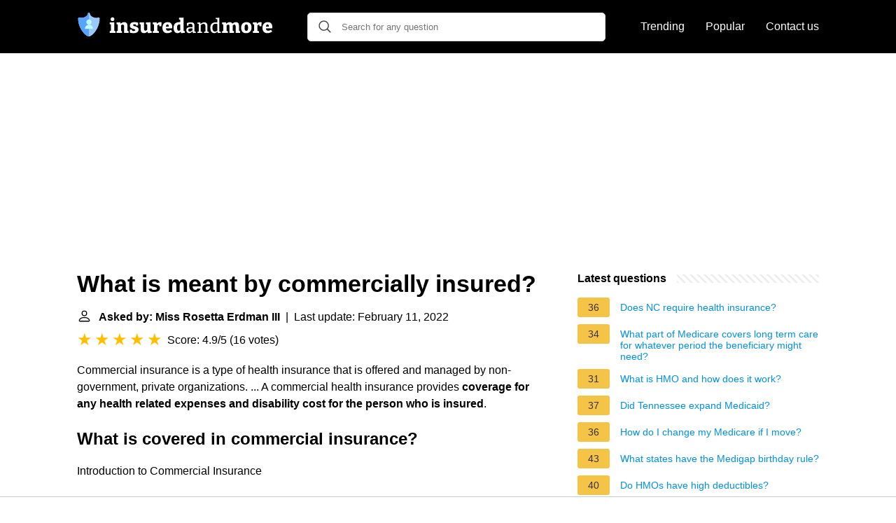

--- FILE ---
content_type: text/javascript
request_url: https://tags.refinery89.com/insuredandmorecom.js
body_size: 49105
content:
// Refresh : 2026-01-23 16:58:16
var r89Data = {"scripts":{"pbjs":"https:\/\/tags.refinery89.com\/prebid\/prebid9.53.3.js","pubx":"https:\/\/cdn.pbxai.com\/95910a44-4e78-40ea-82d9-1d1c8f0b9575.js","new_pbjs":"https:\/\/tags.refinery89.com\/prebid\/prebid-v9.35-bidder-exception.js"},"integrations":{"gpt":true,"pbjs":true,"aps":false},"init_on":"ContentLoaded","website_id":1390,"website_key_value":"insuredandmore.com","website_country_code":"US","website_base_url":"insuredandmore.com","publisher_id":"354","desktop_width":992,"contextual":0,"seller":{"id":"00354","name":"Zoobi B.V."},"script_timeout":0,"script_timeout_options":[0],"adunit_wrapper_sticky_top":"0px","track_functions":0,"prioritize_custom_ad_units":0,"contextual_filters":["\/tag\/","\/category\/","\/categorie\/","\/search\/","\/zoeken","\/profiel\/","\/profile\/","\/threads\/","\/author\/"],"preload":["https:\/\/t.seedtag.com\/t\/7618-7733-01.js","https:\/\/cdn.consentmanager.net\/delivery\/js\/cmp_en.min.js","https:\/\/securepubads.g.doubleclick.net\/tag\/js\/gpt.js","https:\/\/tags.refinery89.com\/prebid\/prebid9.53.3.js","https:\/\/imasdk.googleapis.com\/js\/sdkloader\/ima3.js"],"preconnect":["https:\/\/a.delivery.consentmanager.net","https:\/\/cdn.consentmanager.net","https:\/\/ib.adnxs.com","https:\/\/fastlane.rubiconproject.com","https:\/\/a.teads.tv","https:\/\/prg.smartadserver.com","https:\/\/bidder.criteo.com","https:\/\/hbopenbid.pubmatic.com","https:\/\/btlr.sharethrough.com","https:\/\/adx.adform.net","https:\/\/tlx.3lift.com","https:\/\/onetag-sys.com"],"bidder_ids":{"appnexus":1,"rubicon":2,"criteo":3,"weborama":4,"justpremium":5,"smartadserver":6,"openx":7,"improvedigital":8,"pubmatic":9,"adhese":10,"richaudience":11,"teads":12,"nextdaymedia":14,"tl_appnexus":15,"tl_rubicon":16,"tl_adform":17,"dad2u_smartadserver":19,"ix":20,"sovrn":21,"unruly":23,"showheroes-bs":24,"rhythmone":25,"tl_richaudience":27,"adyoulike":28,"inskin":29,"tl_pubmatic":32,"adform":33,"invibes":34,"adagio":35,"seedtag":36,"triplelift":37,"onemobile":38,"outbrain":40,"gps_appnexus":41,"operaads":42,"medianet":43,"freewheel-ssp":47,"sharethrough":49,"ogury":50,"adpone":51,"onetag":52,"taboola":53,"weborama_appnexus":54,"connectad":62,"gumgum":65,"eplanning":66,"smilewanted":67,"rise":68,"nextmillennium":69,"oms":71,"amx":72,"nexx360":75,"brave":76,"ttd":79,"equativ":80,"kueezrtb":83,"missena":85,"pangle":87,"inmobi":88,"msft":89},"track_bids":1,"track_creative_code":0,"google_adblock_recovery":0,"ad_label_text":"\u0026#x25BC; Ad by Refinery89","infinite_scroll":0,"exchange_rate":{"eur":"0.854555"},"skin":{"active":0,"backgroundTopOffset":0,"sidelinksMargin":0},"gam_ad_unit":"Insuredandmorecom","locale":"en","adunits":[{"div_id":"desktop-billboard-atf","selector":".r89-desktop-billboard-atf","selector_all":0,"has_amazon":0,"has_sticky_sidebar":0,"gam_ad_unit":"Insuredandmorecom-Desktop-Billboard-ATF","position_id":1,"ad_slot_id":1,"bidders_collection_id":17364,"is_desktop":1,"min_screen_width":992,"max_screen_width":1299,"is_sticky_footer":0,"is_sticky_header":0,"refresh":1,"lazy_load":0,"lazy_load_distance":500,"lazy_load_ab_testing":0,"is_fallback":0,"wrapper_sticky":0,"show_label":0,"infinite_scroll":1,"show_spinner":0,"content_width":0,"slot_name":"\/15748617,91067275\/Insuredandmorecom\/Insuredandmorecom-Desktop-Billboard-ATF","sizes":["970x250","728x90","980x250","980x90","970x90"],"gpt_sizes":[[970,250],[728,90],[980,250],[980,90],[970,90]],"aps_sizes":[[970,250],[728,90],[980,250],[980,90],[970,90]],"pbjs_sizes":[[970,250],[728,90],[980,250],[980,90],[970,90]],"has_native":0,"bidder":"Desktop-970x250-ATF","batch":"atf","wrapper_style_parsed":{"textAlign":"center","minHeight":"250px"},"adunit_id":12193,"ad_slot":{"id":1,"name":"Desktop-Billboard-ATF"},"position":{"id":1,"name":"appendChild"}},{"div_id":"desktop-billboard-btf","selector":".r89-desktop-billboard-btf","selector_all":1,"has_amazon":0,"has_sticky_sidebar":0,"gam_ad_unit":"Insuredandmorecom-Desktop-Billboard-BTF","position_id":1,"ad_slot_id":2,"bidders_collection_id":17365,"is_desktop":1,"min_screen_width":992,"max_screen_width":null,"is_sticky_footer":0,"is_sticky_header":0,"refresh":1,"lazy_load":0,"lazy_load_distance":500,"lazy_load_ab_testing":0,"is_fallback":0,"wrapper_sticky":0,"show_label":0,"infinite_scroll":1,"show_spinner":0,"content_width":0,"slot_name":"\/15748617,91067275\/Insuredandmorecom\/Insuredandmorecom-Desktop-Billboard-BTF","sizes":["970x250","728x90","980x250","980x90","970x90"],"gpt_sizes":[[970,250],[728,90],[980,250],[980,90],[970,90]],"aps_sizes":[[970,250],[728,90],[980,250],[980,90],[970,90]],"pbjs_sizes":[[970,250],[728,90],[980,250],[980,90],[970,90]],"has_native":0,"bidder":"Desktop-970x250-BTF","batch":"btf","wrapper_style_parsed":{"textAlign":"center","minHeight":"250px","margin":"0 auto"},"adunit_id":12194,"ad_slot":{"id":2,"name":"Desktop-Billboard-BTF"},"position":{"id":1,"name":"appendChild"}},{"div_id":"desktop-billboard-low","selector":"body","selector_all":0,"has_amazon":0,"has_sticky_sidebar":0,"gam_ad_unit":"Insuredandmorecom-Desktop-Pushup","position_id":1,"ad_slot_id":3,"bidders_collection_id":17366,"is_desktop":1,"min_screen_width":992,"max_screen_width":null,"is_sticky_footer":1,"is_sticky_header":0,"refresh":1,"lazy_load":0,"lazy_load_distance":500,"lazy_load_ab_testing":0,"is_fallback":0,"wrapper_sticky":0,"show_label":0,"infinite_scroll":1,"show_spinner":0,"content_width":0,"slot_name":"\/15748617,91067275\/Insuredandmorecom\/Insuredandmorecom-Desktop-Pushup","sizes":["728x90","980x90","970x90"],"gpt_sizes":[[728,90],[980,90],[970,90]],"aps_sizes":[[728,90],[980,90],[970,90]],"pbjs_sizes":[[728,90],[980,90],[970,90]],"has_native":0,"bidder":"Desktop-Pushup-728x90","batch":"sticky","wrapper_style_parsed":{"margin":"0 auto","position":"fixed","bottom":"0","left":"0","right":"0","maxWidth":"100%","zIndex":"9999","backgroundColor":"rgba(255, 255, 255, 1)","borderTop":"1px solid #ccc","padding":"10px 0 0 0","boxSizing":"content-box","textAlign":"center"},"adunit_id":12195,"ad_slot":{"id":3,"name":"Desktop-Billboard-Low"},"position":{"id":1,"name":"appendChild"}},{"div_id":"desktop-hpa-atf","selector":".r89-desktop-hpa-atf","selector_all":1,"has_amazon":0,"has_sticky_sidebar":0,"gam_ad_unit":"Insuredandmorecom-Desktop-HPA-ATF","position_id":1,"ad_slot_id":4,"bidders_collection_id":17358,"is_desktop":1,"min_screen_width":992,"max_screen_width":null,"is_sticky_footer":0,"is_sticky_header":0,"refresh":1,"lazy_load":0,"lazy_load_distance":500,"lazy_load_ab_testing":0,"is_fallback":0,"wrapper_sticky":0,"show_label":0,"infinite_scroll":1,"show_spinner":0,"content_width":0,"slot_name":"\/15748617,91067275\/Insuredandmorecom\/Insuredandmorecom-Desktop-HPA-ATF","sizes":["300x600","300x250","160x600","120x600"],"gpt_sizes":[[300,600],[300,250],[160,600],[120,600]],"aps_sizes":[[300,600],[300,250],[160,600],[120,600]],"pbjs_sizes":[[300,600],[300,250],[160,600],[120,600]],"has_native":0,"bidder":"Desktop-300x600-ATF","batch":"atf","wrapper_style_parsed":{"textAlign":"center"},"adunit_id":12196,"ad_slot":{"id":4,"name":"Desktop-HPA-ATF"},"position":{"id":1,"name":"appendChild"}},{"div_id":"desktop-hpa-btf","selector":".r89-sticky-element-1","selector_all":1,"has_amazon":0,"has_sticky_sidebar":0,"gam_ad_unit":"Insuredandmorecom-Desktop-HPA-BTF","position_id":1,"ad_slot_id":5,"bidders_collection_id":17359,"is_desktop":1,"min_screen_width":992,"max_screen_width":null,"is_sticky_footer":0,"is_sticky_header":0,"refresh":1,"lazy_load":0,"lazy_load_distance":500,"lazy_load_ab_testing":0,"is_fallback":0,"wrapper_sticky":0,"show_label":0,"infinite_scroll":1,"show_spinner":0,"content_width":0,"slot_name":"\/15748617,91067275\/Insuredandmorecom\/Insuredandmorecom-Desktop-HPA-BTF","sizes":["300x600","300x250","160x600","336x280","300x300","320x240","120x600","320x100","300x100","320x50","300x50","fluid"],"gpt_sizes":[[300,600],[300,250],[160,600],[336,280],[300,300],[320,240],[120,600],[320,100],[300,100],[320,50],[300,50],"fluid"],"aps_sizes":[[300,600],[300,250],[160,600],[336,280],[300,300],[320,240],[120,600],[320,100],[300,100],[320,50],[300,50]],"pbjs_sizes":[[300,600],[300,250],[160,600],[336,280],[300,300],[320,240],[120,600],[320,100],[300,100],[320,50],[300,50]],"has_native":0,"bidder":"Desktop-300x600-BTF","batch":"btf","wrapper_style_parsed":{"margin":"0 auto","textAlign":"center"},"adunit_id":12197,"ad_slot":{"id":5,"name":"Desktop-HPA-BTF"},"position":{"id":1,"name":"appendChild"}},{"div_id":"desktop-incontent","selector":".r89-desktop-InContent","selector_all":0,"has_amazon":0,"has_sticky_sidebar":0,"gam_ad_unit":"Insuredandmorecom-Desktop-InContent","position_id":1,"ad_slot_id":6,"bidders_collection_id":17382,"is_desktop":1,"min_screen_width":992,"max_screen_width":null,"is_sticky_footer":0,"is_sticky_header":0,"refresh":0,"lazy_load":0,"lazy_load_distance":500,"lazy_load_ab_testing":0,"is_fallback":0,"wrapper_sticky":0,"show_label":0,"infinite_scroll":1,"show_spinner":0,"content_width":0,"slot_name":"\/15748617,91067275\/Insuredandmorecom\/Insuredandmorecom-Desktop-InContent","sizes":["728x90","300x250","fluid"],"gpt_sizes":[[728,90],[300,250],"fluid"],"aps_sizes":[[728,90],[300,250]],"pbjs_sizes":[[728,90],[300,250]],"has_native":1,"bidder":"Desktop-inarticle","batch":"inContent","wrapper_style_parsed":{"margin":"20px 0","textAlign":"center","minHeight":"90px"},"adunit_id":12198,"ad_slot":{"id":6,"name":"Desktop-Hybrid"},"position":{"id":1,"name":"appendChild"}},{"div_id":"desktop-leaderboard-atf","selector":".r89-desktop-leaderboard-atf","selector_all":0,"has_amazon":0,"has_sticky_sidebar":0,"gam_ad_unit":"Insuredandmorecom-Desktop-Leaderboard-ATF","position_id":1,"ad_slot_id":1,"bidders_collection_id":17362,"is_desktop":1,"min_screen_width":992,"max_screen_width":null,"is_sticky_footer":0,"is_sticky_header":0,"refresh":1,"lazy_load":0,"lazy_load_distance":500,"lazy_load_ab_testing":0,"is_fallback":0,"wrapper_sticky":0,"show_label":0,"infinite_scroll":1,"show_spinner":0,"content_width":0,"slot_name":"\/15748617,91067275\/Insuredandmorecom\/Insuredandmorecom-Desktop-Leaderboard-ATF","sizes":["728x90","fluid","468x60"],"gpt_sizes":[[728,90],"fluid",[468,60]],"aps_sizes":[[728,90],[468,60]],"pbjs_sizes":[[728,90],[468,60]],"has_native":0,"bidder":"Desktop-728x90-ATF","batch":"atf","wrapper_style_parsed":{"textAlign":"center"},"adunit_id":12199,"ad_slot":{"id":1,"name":"Desktop-Billboard-ATF"},"position":{"id":1,"name":"appendChild"}},{"div_id":"desktop-leaderboard-btf","selector":".r89-desktop-leaderboard-btf","selector_all":1,"has_amazon":0,"has_sticky_sidebar":0,"gam_ad_unit":"Insuredandmorecom-Desktop-Leaderboard-BTF","position_id":1,"ad_slot_id":2,"bidders_collection_id":17363,"is_desktop":1,"min_screen_width":992,"max_screen_width":null,"is_sticky_footer":0,"is_sticky_header":0,"refresh":1,"lazy_load":0,"lazy_load_distance":500,"lazy_load_ab_testing":0,"is_fallback":0,"wrapper_sticky":0,"show_label":0,"infinite_scroll":1,"show_spinner":0,"content_width":0,"slot_name":"\/15748617,91067275\/Insuredandmorecom\/Insuredandmorecom-Desktop-Leaderboard-BTF","sizes":["728x90","fluid","468x60"],"gpt_sizes":[[728,90],"fluid",[468,60]],"aps_sizes":[[728,90],[468,60]],"pbjs_sizes":[[728,90],[468,60]],"has_native":0,"bidder":"Desktop-728x90-BTF","batch":"btf","wrapper_style_parsed":{"textAlign":"center"},"adunit_id":12200,"ad_slot":{"id":2,"name":"Desktop-Billboard-BTF"},"position":{"id":1,"name":"appendChild"}},{"div_id":"desktop-rectangle-atf","selector":".r89-desktop-rectangle-atf","selector_all":0,"has_amazon":0,"has_sticky_sidebar":0,"gam_ad_unit":"Insuredandmorecom-Desktop-Rectangle-ATF","position_id":1,"ad_slot_id":4,"bidders_collection_id":17360,"is_desktop":1,"min_screen_width":992,"max_screen_width":null,"is_sticky_footer":0,"is_sticky_header":0,"refresh":1,"lazy_load":0,"lazy_load_distance":500,"lazy_load_ab_testing":0,"is_fallback":0,"wrapper_sticky":0,"show_label":0,"infinite_scroll":1,"show_spinner":0,"content_width":0,"slot_name":"\/15748617,91067275\/Insuredandmorecom\/Insuredandmorecom-Desktop-Rectangle-ATF","sizes":["300x250","336x280","300x300","320x240","320x100","300x100","320x50","300x50","fluid"],"gpt_sizes":[[300,250],[336,280],[300,300],[320,240],[320,100],[300,100],[320,50],[300,50],"fluid"],"aps_sizes":[[300,250],[336,280],[300,300],[320,240],[320,100],[300,100],[320,50],[300,50]],"pbjs_sizes":[[300,250],[336,280],[300,300],[320,240],[320,100],[300,100],[320,50],[300,50]],"has_native":0,"bidder":"Desktop-300x250-ATF","batch":"atf","wrapper_style_parsed":{"textAlign":"center"},"adunit_id":12201,"ad_slot":{"id":4,"name":"Desktop-HPA-ATF"},"position":{"id":1,"name":"appendChild"}},{"div_id":"desktop-rectangle-btf","selector":".r89-desktop-rectangle-btf, .r89-desktop-rectangle-btf-1, .r89-desktop-rectangle-btf-2","selector_all":1,"has_amazon":0,"has_sticky_sidebar":0,"gam_ad_unit":"Insuredandmorecom-Desktop-Rectangle-BTF","position_id":1,"ad_slot_id":5,"bidders_collection_id":17361,"is_desktop":1,"min_screen_width":992,"max_screen_width":null,"is_sticky_footer":0,"is_sticky_header":0,"refresh":1,"lazy_load":0,"lazy_load_distance":500,"lazy_load_ab_testing":0,"is_fallback":0,"wrapper_sticky":0,"show_label":0,"infinite_scroll":1,"show_spinner":0,"content_width":0,"slot_name":"\/15748617,91067275\/Insuredandmorecom\/Insuredandmorecom-Desktop-Rectangle-BTF","sizes":["300x250","336x280","300x300","320x240","320x100","300x100","320x50","300x50","fluid"],"gpt_sizes":[[300,250],[336,280],[300,300],[320,240],[320,100],[300,100],[320,50],[300,50],"fluid"],"aps_sizes":[[300,250],[336,280],[300,300],[320,240],[320,100],[300,100],[320,50],[300,50]],"pbjs_sizes":[[300,250],[336,280],[300,300],[320,240],[320,100],[300,100],[320,50],[300,50]],"has_native":0,"bidder":"Desktop-300x250-BTF","batch":"btf","wrapper_style_parsed":{"textAlign":"center"},"adunit_id":12202,"ad_slot":{"id":5,"name":"Desktop-HPA-BTF"},"position":{"id":1,"name":"appendChild"}},{"div_id":"desktop-takeover","selector":".r89-desktop-billboard-atf","selector_all":0,"has_amazon":0,"has_sticky_sidebar":0,"gam_ad_unit":"Insuredandmorecom-Desktop-Takeover","position_id":1,"ad_slot_id":7,"bidders_collection_id":17367,"is_desktop":1,"min_screen_width":1300,"max_screen_width":null,"is_sticky_footer":0,"is_sticky_header":0,"refresh":1,"lazy_load":0,"lazy_load_distance":500,"lazy_load_ab_testing":0,"is_fallback":0,"wrapper_sticky":0,"show_label":0,"infinite_scroll":1,"show_spinner":0,"content_width":0,"slot_name":"\/15748617,91067275\/Insuredandmorecom\/Insuredandmorecom-Desktop-Takeover","sizes":["970x250","1800x1000","728x90","970x1000","980x250","980x90","970x90","960x50"],"gpt_sizes":[[970,250],[728,90],[980,250],[980,90],[970,90],[960,50]],"aps_sizes":[[970,250],[1800,1000],[728,90],[970,1000],[980,250],[980,90],[970,90],[960,50]],"pbjs_sizes":[[970,250],[1800,1000],[728,90],[970,1000],[980,250],[980,90],[970,90],[960,50]],"has_native":0,"bidder":"Desktop-Takeover","batch":"atf","wrapper_style_parsed":{"textAlign":"center","height":"250px","overflow":"hidden"},"adunit_id":12203,"ad_slot":{"id":7,"name":"Desktop-Takeover"},"position":{"id":1,"name":"appendChild"}},{"div_id":"mobile-billboard-top","selector":".r89-mobile-billboard-top","selector_all":0,"has_amazon":0,"has_sticky_sidebar":0,"gam_ad_unit":"Insuredandmorecom-Mobile-Billboard-Top","position_id":1,"ad_slot_id":8,"bidders_collection_id":17376,"is_desktop":0,"min_screen_width":null,"max_screen_width":991,"is_sticky_footer":0,"is_sticky_header":0,"refresh":1,"lazy_load":0,"lazy_load_distance":500,"lazy_load_ab_testing":0,"is_fallback":0,"wrapper_sticky":0,"show_label":0,"infinite_scroll":1,"show_spinner":0,"content_width":0,"slot_name":"\/15748617,91067275\/Insuredandmorecom\/Insuredandmorecom-Mobile-Billboard-Top","sizes":["300x250","320x240","320x100","336x280","300x100","320x50","300x50","fluid"],"gpt_sizes":[[300,250],[320,240],[320,100],[336,280],[300,100],[320,50],[300,50],"fluid"],"aps_sizes":[[300,250],[320,240],[320,100],[336,280],[300,100],[320,50],[300,50]],"pbjs_sizes":[[300,250],[320,240],[320,100],[336,280],[300,100],[320,50],[300,50]],"has_native":0,"bidder":"Mobile-300x250-Top","batch":"atf","wrapper_style_parsed":{"minHeight":"250px"},"adunit_id":12204,"ad_slot":{"id":8,"name":"Mobile-Billboard-Top"},"position":{"id":1,"name":"appendChild"}},{"div_id":"mobile-rectangle-infinite","selector":".r89-mobile-rectangle-infinite, .r89-mobile-rectangle-infinite-1, .r89-mobile-rectangle-infinite-2","selector_all":1,"has_amazon":0,"has_sticky_sidebar":0,"gam_ad_unit":"Insuredandmorecom-Mobile-Rectangle-Infinite","position_id":1,"ad_slot_id":9,"bidders_collection_id":17379,"is_desktop":0,"min_screen_width":null,"max_screen_width":991,"is_sticky_footer":0,"is_sticky_header":0,"refresh":1,"lazy_load":0,"lazy_load_distance":500,"lazy_load_ab_testing":0,"is_fallback":0,"wrapper_sticky":0,"show_label":0,"infinite_scroll":1,"show_spinner":0,"content_width":0,"slot_name":"\/15748617,91067275\/Insuredandmorecom\/Insuredandmorecom-Mobile-Rectangle-Infinite","sizes":["300x250","320x240","320x100","300x600","336x280","300x300","300x100","320x50","300x50","fluid"],"gpt_sizes":[[300,250],[320,240],[320,100],[300,600],[336,280],[300,300],[300,100],[320,50],[300,50],"fluid"],"aps_sizes":[[300,250],[320,240],[320,100],[300,600],[336,280],[300,300],[300,100],[320,50],[300,50]],"pbjs_sizes":[[300,250],[320,240],[320,100],[300,600],[336,280],[300,300],[300,100],[320,50],[300,50]],"has_native":1,"bidder":"Mobile-300x250-Infinite","batch":"btf","wrapper_style_parsed":{"textAlign":"center","minHeight":"250px","margin":"20px 0"},"adunit_id":12205,"ad_slot":{"id":9,"name":"Mobile-Rectangle-Infinite"},"position":{"id":1,"name":"appendChild"}},{"div_id":"mobile-rectangle-low","selector":".r89-mobile-rectangle-low","selector_all":1,"has_amazon":0,"has_sticky_sidebar":0,"gam_ad_unit":"Insuredandmorecom-Mobile-Rectangle-Low","position_id":1,"ad_slot_id":10,"bidders_collection_id":17368,"is_desktop":0,"min_screen_width":null,"max_screen_width":991,"is_sticky_footer":0,"is_sticky_header":0,"refresh":1,"lazy_load":1,"lazy_load_distance":1000,"lazy_load_ab_testing":0,"is_fallback":0,"wrapper_sticky":0,"show_label":0,"infinite_scroll":1,"show_spinner":0,"content_width":0,"slot_name":"\/15748617,91067275\/Insuredandmorecom\/Insuredandmorecom-Mobile-Rectangle-Low","sizes":["300x250","320x240","320x100","300x600","336x280","300x300","300x100","320x50","300x50","fluid"],"gpt_sizes":[[300,250],[320,240],[320,100],[300,600],[336,280],[300,300],[300,100],[320,50],[300,50],"fluid"],"aps_sizes":[[300,250],[320,240],[320,100],[300,600],[336,280],[300,300],[300,100],[320,50],[300,50]],"pbjs_sizes":[[300,250],[320,240],[320,100],[300,600],[336,280],[300,300],[300,100],[320,50],[300,50]],"has_native":1,"bidder":"Mobile-300x250-Low","batch":"lazy","wrapper_style_parsed":{"textAlign":"center","minHeight":"250px","margin":"20px 0"},"adunit_id":12206,"ad_slot":{"id":10,"name":"Mobile-Rectangle-Low"},"position":{"id":1,"name":"appendChild"}},{"div_id":"mobile-rectangle-mid","selector":".r89-mobile-rectangle-mid","selector_all":0,"has_amazon":0,"has_sticky_sidebar":0,"gam_ad_unit":"Insuredandmorecom-Mobile-Rectangle-Mid","position_id":1,"ad_slot_id":11,"bidders_collection_id":17369,"is_desktop":0,"min_screen_width":null,"max_screen_width":991,"is_sticky_footer":0,"is_sticky_header":0,"refresh":1,"lazy_load":0,"lazy_load_distance":500,"lazy_load_ab_testing":0,"is_fallback":0,"wrapper_sticky":0,"show_label":0,"infinite_scroll":1,"show_spinner":0,"content_width":0,"slot_name":"\/15748617,91067275\/Insuredandmorecom\/Insuredandmorecom-Mobile-Rectangle-Mid","sizes":["300x250","320x240","320x100","300x600","320x500","320x480","320x400","336x280","300x300","300x100","320x50","300x50","fluid"],"gpt_sizes":[[300,250],[320,240],[320,100],[300,600],[320,500],[320,480],[320,400],[336,280],[300,300],[300,100],[320,50],[300,50],"fluid"],"aps_sizes":[[300,250],[320,240],[320,100],[300,600],[320,500],[320,480],[320,400],[336,280],[300,300],[300,100],[320,50],[300,50]],"pbjs_sizes":[[300,250],[320,240],[320,100],[300,600],[320,500],[320,480],[320,400],[336,280],[300,300],[300,100],[320,50],[300,50]],"has_native":1,"bidder":"Mobile-300x250-Mid","batch":"inContent","wrapper_style_parsed":{"textAlign":"center","minHeight":"250px","margin":"20px 0"},"adunit_id":12207,"ad_slot":{"id":11,"name":"Mobile-Rectangle-Mid"},"position":{"id":1,"name":"appendChild"}},{"div_id":"mobile-rectangle-mid-300x600","selector":".r89-Mobile-Rectangle-Mid-300x600","selector_all":0,"has_amazon":0,"has_sticky_sidebar":0,"gam_ad_unit":"Insuredandmorecom-Mobile-Rectangle-Mid-300x600","position_id":1,"ad_slot_id":11,"bidders_collection_id":17370,"is_desktop":0,"min_screen_width":null,"max_screen_width":991,"is_sticky_footer":0,"is_sticky_header":0,"refresh":1,"lazy_load":0,"lazy_load_distance":500,"lazy_load_ab_testing":0,"is_fallback":0,"wrapper_sticky":0,"show_label":0,"infinite_scroll":1,"show_spinner":0,"content_width":0,"slot_name":"\/15748617,91067275\/Insuredandmorecom\/Insuredandmorecom-Mobile-Rectangle-Mid-300x600","sizes":["300x250","320x240","320x100","300x600","320x500","320x480","320x400","160x600","336x280","300x300","120x600","300x100","320x50","300x50","fluid"],"gpt_sizes":[[300,250],[320,240],[320,100],[300,600],[320,500],[320,480],[320,400],[160,600],[336,280],[300,300],[120,600],[300,100],[320,50],[300,50],"fluid"],"aps_sizes":[[300,250],[320,240],[320,100],[300,600],[320,500],[320,480],[320,400],[160,600],[336,280],[300,300],[120,600],[300,100],[320,50],[300,50]],"pbjs_sizes":[[300,250],[320,240],[320,100],[300,600],[320,500],[320,480],[320,400],[160,600],[336,280],[300,300],[120,600],[300,100],[320,50],[300,50]],"has_native":1,"bidder":"Mobile-300x600-Mid","batch":"inContent","wrapper_style_parsed":{"textAlign":"center","minHeight":"250px","margin":"20px 0"},"adunit_id":12208,"ad_slot":{"id":11,"name":"Mobile-Rectangle-Mid"},"position":{"id":1,"name":"appendChild"}},{"div_id":"mobile-sticky-footer","selector":"body","selector_all":0,"has_amazon":0,"has_sticky_sidebar":0,"gam_ad_unit":"Insuredandmorecom-Mobile-Pushup","position_id":1,"ad_slot_id":14,"bidders_collection_id":17372,"is_desktop":0,"min_screen_width":null,"max_screen_width":991,"is_sticky_footer":1,"is_sticky_header":0,"refresh":1,"lazy_load":0,"lazy_load_distance":500,"lazy_load_ab_testing":0,"is_fallback":0,"wrapper_sticky":0,"show_label":0,"infinite_scroll":1,"show_spinner":0,"content_width":0,"slot_name":"\/15748617,91067275\/Insuredandmorecom\/Insuredandmorecom-Mobile-Pushup","sizes":["1x1","320x100","300x100","320x50","300x50","2x2"],"gpt_sizes":[[1,1],[320,100],[300,100],[320,50],[300,50],[2,2]],"aps_sizes":[[1,1],[320,100],[300,100],[320,50],[300,50],[2,2]],"pbjs_sizes":[[1,1],[320,100],[300,100],[320,50],[300,50],[2,2]],"has_native":0,"bidder":"Mobile-Sticky-320x100","batch":"sticky","wrapper_style_parsed":{"position":"fixed","bottom":"0","left":"0","right":"0","maxWidth":"100%","zIndex":"9999","backgroundColor":"rgba(255, 255, 255, 1)","borderTop":"1px solid #ccc","padding":"10px 0 0 0","boxSizing":"content-box"},"adunit_id":12209,"ad_slot":{"id":14,"name":"Mobile-Footer-Sticky"},"position":{"id":1,"name":"appendChild"}},{"div_id":"desktop-hpa-btf-lazy","selector":".r89-sticky-element:not(.r89-sticky-element-1)","selector_all":1,"has_amazon":0,"has_sticky_sidebar":0,"gam_ad_unit":"Insuredandmorecom-Desktop-HPA-BTF","position_id":1,"ad_slot_id":5,"bidders_collection_id":17359,"is_desktop":1,"min_screen_width":992,"max_screen_width":null,"is_sticky_footer":0,"is_sticky_header":0,"refresh":1,"lazy_load":1,"lazy_load_distance":500,"lazy_load_ab_testing":0,"is_fallback":0,"wrapper_sticky":0,"show_label":0,"infinite_scroll":1,"show_spinner":0,"content_width":0,"slot_name":"\/15748617,91067275\/Insuredandmorecom\/Insuredandmorecom-Desktop-HPA-BTF","sizes":["300x600","300x250","160x600","336x280","300x300","320x240","120x600","320x100","300x100","320x50","300x50","fluid"],"gpt_sizes":[[300,600],[300,250],[160,600],[336,280],[300,300],[320,240],[120,600],[320,100],[300,100],[320,50],[300,50],"fluid"],"aps_sizes":[[300,600],[300,250],[160,600],[336,280],[300,300],[320,240],[120,600],[320,100],[300,100],[320,50],[300,50]],"pbjs_sizes":[[300,600],[300,250],[160,600],[336,280],[300,300],[320,240],[120,600],[320,100],[300,100],[320,50],[300,50]],"has_native":0,"bidder":"Desktop-300x600-BTF","batch":"lazy","wrapper_style_parsed":{"margin":"0 auto","textAlign":"center"},"adunit_id":12210,"ad_slot":{"id":5,"name":"Desktop-HPA-BTF"},"position":{"id":1,"name":"appendChild"}},{"div_id":"mobile-rectangle-infinite-lazy","selector":".r89-mobile-rectangle-infinite-lazy","selector_all":1,"has_amazon":0,"has_sticky_sidebar":0,"gam_ad_unit":"Insuredandmorecom-Mobile-Rectangle-Infinite-Lazy","position_id":1,"ad_slot_id":9,"bidders_collection_id":17379,"is_desktop":0,"min_screen_width":null,"max_screen_width":991,"is_sticky_footer":0,"is_sticky_header":0,"refresh":1,"lazy_load":1,"lazy_load_distance":500,"lazy_load_ab_testing":0,"is_fallback":0,"wrapper_sticky":0,"show_label":0,"infinite_scroll":1,"show_spinner":0,"content_width":0,"slot_name":"\/15748617,91067275\/Insuredandmorecom\/Insuredandmorecom-Mobile-Rectangle-Infinite-Lazy","sizes":["300x250","320x240","320x100","300x600","336x280","300x300","300x100","320x50","300x50","fluid"],"gpt_sizes":[[300,250],[320,240],[320,100],[300,600],[336,280],[300,300],[300,100],[320,50],[300,50],"fluid"],"aps_sizes":[[300,250],[320,240],[320,100],[300,600],[336,280],[300,300],[300,100],[320,50],[300,50]],"pbjs_sizes":[[300,250],[320,240],[320,100],[300,600],[336,280],[300,300],[300,100],[320,50],[300,50]],"has_native":1,"bidder":"Mobile-300x250-Infinite","batch":"lazy","wrapper_style_parsed":{"textAlign":"center","minHeight":"250px","margin":"20px 0"},"adunit_id":12211,"ad_slot":{"id":9,"name":"Mobile-Rectangle-Infinite"},"position":{"id":1,"name":"appendChild"}},{"div_id":"desktop-rectangle-btf-lazy","selector":".r89-desktop-rectangle-btf-lazy","selector_all":1,"has_amazon":0,"has_sticky_sidebar":0,"gam_ad_unit":"Insuredandmorecom-Desktop-Rectangle-BTF","position_id":1,"ad_slot_id":5,"bidders_collection_id":17361,"is_desktop":1,"min_screen_width":992,"max_screen_width":null,"is_sticky_footer":0,"is_sticky_header":0,"refresh":1,"lazy_load":1,"lazy_load_distance":500,"lazy_load_ab_testing":0,"is_fallback":0,"wrapper_sticky":0,"show_label":0,"infinite_scroll":1,"show_spinner":0,"content_width":0,"slot_name":"\/15748617,91067275\/Insuredandmorecom\/Insuredandmorecom-Desktop-Rectangle-BTF","sizes":["300x250","336x280","300x300","320x240","320x100","300x100","320x50","300x50","fluid"],"gpt_sizes":[[300,250],[336,280],[300,300],[320,240],[320,100],[300,100],[320,50],[300,50],"fluid"],"aps_sizes":[[300,250],[336,280],[300,300],[320,240],[320,100],[300,100],[320,50],[300,50]],"pbjs_sizes":[[300,250],[336,280],[300,300],[320,240],[320,100],[300,100],[320,50],[300,50]],"has_native":0,"bidder":"Desktop-300x250-BTF","batch":"lazy","wrapper_style_parsed":{"textAlign":"center"},"adunit_id":12212,"ad_slot":{"id":5,"name":"Desktop-HPA-BTF"},"position":{"id":1,"name":"appendChild"}}],"timeouts":{"default":1000,"atf":750,"incontent":1000,"btf":2000,"low":3000,"refresh":1000,"lazy":750,"outstream":1000,"sticky":1500},"site_iab_categories":["52"],"key_value_price_rules":1,"gpt_options":{"set_centering":1,"disable_initial_load":1,"collapse_empty_divs":0,"enable_single_request":1},"show_spinner":0,"gam_open_bidding":3,"force_safeframe":0,"gam_network_id":"15748617,91067275","batches":["atf","outstream","inContent","sticky","btf","low","lazy","fallback"],"sticky":{"footer":{"slotIds":["desktop-billboard-low","mobile-sticky-footer"],"orderIdsFilter":[2565064030,2565063550,2823227725,2758760599,2758307477,3009150654,3008364172,3244316152,3244316143]},"header":{"slotIds":[]}},"lazy_load_distances":[250,500,750,1000,1250,1500,1750,2000],"adunits_infinite_scroll":[{"div_id":"desktop-billboard-atf","selector":".r89-desktop-billboard-atf","selector_all":0,"has_amazon":0,"has_sticky_sidebar":0,"gam_ad_unit":"Insuredandmorecom-Desktop-Billboard-ATF","position_id":1,"ad_slot_id":1,"bidders_collection_id":17364,"is_desktop":1,"min_screen_width":992,"max_screen_width":1299,"is_sticky_footer":0,"is_sticky_header":0,"refresh":1,"lazy_load":0,"lazy_load_distance":500,"lazy_load_ab_testing":0,"is_fallback":0,"wrapper_sticky":0,"show_label":0,"infinite_scroll":1,"show_spinner":0,"content_width":0,"slot_name":"\/15748617,91067275\/Insuredandmorecom\/Insuredandmorecom-Desktop-Billboard-ATF","sizes":["970x250","728x90","980x250","980x90","970x90"],"gpt_sizes":[[970,250],[728,90],[980,250],[980,90],[970,90]],"aps_sizes":[[970,250],[728,90],[980,250],[980,90],[970,90]],"pbjs_sizes":[[970,250],[728,90],[980,250],[980,90],[970,90]],"has_native":0,"bidder":"Desktop-970x250-ATF","batch":"atf","wrapper_style_parsed":{"textAlign":"center","minHeight":"250px"},"adunit_id":12193,"ad_slot":{"id":1,"name":"Desktop-Billboard-ATF"},"position":{"id":1,"name":"appendChild"}},{"div_id":"desktop-billboard-btf","selector":".r89-desktop-billboard-btf","selector_all":1,"has_amazon":0,"has_sticky_sidebar":0,"gam_ad_unit":"Insuredandmorecom-Desktop-Billboard-BTF","position_id":1,"ad_slot_id":2,"bidders_collection_id":17365,"is_desktop":1,"min_screen_width":992,"max_screen_width":null,"is_sticky_footer":0,"is_sticky_header":0,"refresh":1,"lazy_load":0,"lazy_load_distance":500,"lazy_load_ab_testing":0,"is_fallback":0,"wrapper_sticky":0,"show_label":0,"infinite_scroll":1,"show_spinner":0,"content_width":0,"slot_name":"\/15748617,91067275\/Insuredandmorecom\/Insuredandmorecom-Desktop-Billboard-BTF","sizes":["970x250","728x90","980x250","980x90","970x90"],"gpt_sizes":[[970,250],[728,90],[980,250],[980,90],[970,90]],"aps_sizes":[[970,250],[728,90],[980,250],[980,90],[970,90]],"pbjs_sizes":[[970,250],[728,90],[980,250],[980,90],[970,90]],"has_native":0,"bidder":"Desktop-970x250-BTF","batch":"btf","wrapper_style_parsed":{"textAlign":"center","minHeight":"250px","margin":"0 auto"},"adunit_id":12194,"ad_slot":{"id":2,"name":"Desktop-Billboard-BTF"},"position":{"id":1,"name":"appendChild"}},{"div_id":"desktop-billboard-low","selector":"body","selector_all":0,"has_amazon":0,"has_sticky_sidebar":0,"gam_ad_unit":"Insuredandmorecom-Desktop-Pushup","position_id":1,"ad_slot_id":3,"bidders_collection_id":17366,"is_desktop":1,"min_screen_width":992,"max_screen_width":null,"is_sticky_footer":1,"is_sticky_header":0,"refresh":1,"lazy_load":0,"lazy_load_distance":500,"lazy_load_ab_testing":0,"is_fallback":0,"wrapper_sticky":0,"show_label":0,"infinite_scroll":1,"show_spinner":0,"content_width":0,"slot_name":"\/15748617,91067275\/Insuredandmorecom\/Insuredandmorecom-Desktop-Pushup","sizes":["728x90","980x90","970x90"],"gpt_sizes":[[728,90],[980,90],[970,90]],"aps_sizes":[[728,90],[980,90],[970,90]],"pbjs_sizes":[[728,90],[980,90],[970,90]],"has_native":0,"bidder":"Desktop-Pushup-728x90","batch":"sticky","wrapper_style_parsed":{"margin":"0 auto","position":"fixed","bottom":"0","left":"0","right":"0","maxWidth":"100%","zIndex":"9999","backgroundColor":"rgba(255, 255, 255, 1)","borderTop":"1px solid #ccc","padding":"10px 0 0 0","boxSizing":"content-box","textAlign":"center"},"adunit_id":12195,"ad_slot":{"id":3,"name":"Desktop-Billboard-Low"},"position":{"id":1,"name":"appendChild"}},{"div_id":"desktop-hpa-atf","selector":".r89-desktop-hpa-atf","selector_all":1,"has_amazon":0,"has_sticky_sidebar":0,"gam_ad_unit":"Insuredandmorecom-Desktop-HPA-ATF","position_id":1,"ad_slot_id":4,"bidders_collection_id":17358,"is_desktop":1,"min_screen_width":992,"max_screen_width":null,"is_sticky_footer":0,"is_sticky_header":0,"refresh":1,"lazy_load":0,"lazy_load_distance":500,"lazy_load_ab_testing":0,"is_fallback":0,"wrapper_sticky":0,"show_label":0,"infinite_scroll":1,"show_spinner":0,"content_width":0,"slot_name":"\/15748617,91067275\/Insuredandmorecom\/Insuredandmorecom-Desktop-HPA-ATF","sizes":["300x600","300x250","160x600","120x600"],"gpt_sizes":[[300,600],[300,250],[160,600],[120,600]],"aps_sizes":[[300,600],[300,250],[160,600],[120,600]],"pbjs_sizes":[[300,600],[300,250],[160,600],[120,600]],"has_native":0,"bidder":"Desktop-300x600-ATF","batch":"atf","wrapper_style_parsed":{"textAlign":"center"},"adunit_id":12196,"ad_slot":{"id":4,"name":"Desktop-HPA-ATF"},"position":{"id":1,"name":"appendChild"}},{"div_id":"desktop-hpa-btf","selector":".r89-sticky-element-1","selector_all":1,"has_amazon":0,"has_sticky_sidebar":0,"gam_ad_unit":"Insuredandmorecom-Desktop-HPA-BTF","position_id":1,"ad_slot_id":5,"bidders_collection_id":17359,"is_desktop":1,"min_screen_width":992,"max_screen_width":null,"is_sticky_footer":0,"is_sticky_header":0,"refresh":1,"lazy_load":0,"lazy_load_distance":500,"lazy_load_ab_testing":0,"is_fallback":0,"wrapper_sticky":0,"show_label":0,"infinite_scroll":1,"show_spinner":0,"content_width":0,"slot_name":"\/15748617,91067275\/Insuredandmorecom\/Insuredandmorecom-Desktop-HPA-BTF","sizes":["300x600","300x250","160x600","336x280","300x300","320x240","120x600","320x100","300x100","320x50","300x50","fluid"],"gpt_sizes":[[300,600],[300,250],[160,600],[336,280],[300,300],[320,240],[120,600],[320,100],[300,100],[320,50],[300,50],"fluid"],"aps_sizes":[[300,600],[300,250],[160,600],[336,280],[300,300],[320,240],[120,600],[320,100],[300,100],[320,50],[300,50]],"pbjs_sizes":[[300,600],[300,250],[160,600],[336,280],[300,300],[320,240],[120,600],[320,100],[300,100],[320,50],[300,50]],"has_native":0,"bidder":"Desktop-300x600-BTF","batch":"btf","wrapper_style_parsed":{"margin":"0 auto","textAlign":"center"},"adunit_id":12197,"ad_slot":{"id":5,"name":"Desktop-HPA-BTF"},"position":{"id":1,"name":"appendChild"}},{"div_id":"desktop-incontent","selector":".r89-desktop-InContent","selector_all":0,"has_amazon":0,"has_sticky_sidebar":0,"gam_ad_unit":"Insuredandmorecom-Desktop-InContent","position_id":1,"ad_slot_id":6,"bidders_collection_id":17382,"is_desktop":1,"min_screen_width":992,"max_screen_width":null,"is_sticky_footer":0,"is_sticky_header":0,"refresh":0,"lazy_load":0,"lazy_load_distance":500,"lazy_load_ab_testing":0,"is_fallback":0,"wrapper_sticky":0,"show_label":0,"infinite_scroll":1,"show_spinner":0,"content_width":0,"slot_name":"\/15748617,91067275\/Insuredandmorecom\/Insuredandmorecom-Desktop-InContent","sizes":["728x90","300x250","fluid"],"gpt_sizes":[[728,90],[300,250],"fluid"],"aps_sizes":[[728,90],[300,250]],"pbjs_sizes":[[728,90],[300,250]],"has_native":1,"bidder":"Desktop-inarticle","batch":"inContent","wrapper_style_parsed":{"margin":"20px 0","textAlign":"center","minHeight":"90px"},"adunit_id":12198,"ad_slot":{"id":6,"name":"Desktop-Hybrid"},"position":{"id":1,"name":"appendChild"}},{"div_id":"desktop-leaderboard-atf","selector":".r89-desktop-leaderboard-atf","selector_all":0,"has_amazon":0,"has_sticky_sidebar":0,"gam_ad_unit":"Insuredandmorecom-Desktop-Leaderboard-ATF","position_id":1,"ad_slot_id":1,"bidders_collection_id":17362,"is_desktop":1,"min_screen_width":992,"max_screen_width":null,"is_sticky_footer":0,"is_sticky_header":0,"refresh":1,"lazy_load":0,"lazy_load_distance":500,"lazy_load_ab_testing":0,"is_fallback":0,"wrapper_sticky":0,"show_label":0,"infinite_scroll":1,"show_spinner":0,"content_width":0,"slot_name":"\/15748617,91067275\/Insuredandmorecom\/Insuredandmorecom-Desktop-Leaderboard-ATF","sizes":["728x90","fluid","468x60"],"gpt_sizes":[[728,90],"fluid",[468,60]],"aps_sizes":[[728,90],[468,60]],"pbjs_sizes":[[728,90],[468,60]],"has_native":0,"bidder":"Desktop-728x90-ATF","batch":"atf","wrapper_style_parsed":{"textAlign":"center"},"adunit_id":12199,"ad_slot":{"id":1,"name":"Desktop-Billboard-ATF"},"position":{"id":1,"name":"appendChild"}},{"div_id":"desktop-leaderboard-btf","selector":".r89-desktop-leaderboard-btf","selector_all":1,"has_amazon":0,"has_sticky_sidebar":0,"gam_ad_unit":"Insuredandmorecom-Desktop-Leaderboard-BTF","position_id":1,"ad_slot_id":2,"bidders_collection_id":17363,"is_desktop":1,"min_screen_width":992,"max_screen_width":null,"is_sticky_footer":0,"is_sticky_header":0,"refresh":1,"lazy_load":0,"lazy_load_distance":500,"lazy_load_ab_testing":0,"is_fallback":0,"wrapper_sticky":0,"show_label":0,"infinite_scroll":1,"show_spinner":0,"content_width":0,"slot_name":"\/15748617,91067275\/Insuredandmorecom\/Insuredandmorecom-Desktop-Leaderboard-BTF","sizes":["728x90","fluid","468x60"],"gpt_sizes":[[728,90],"fluid",[468,60]],"aps_sizes":[[728,90],[468,60]],"pbjs_sizes":[[728,90],[468,60]],"has_native":0,"bidder":"Desktop-728x90-BTF","batch":"btf","wrapper_style_parsed":{"textAlign":"center"},"adunit_id":12200,"ad_slot":{"id":2,"name":"Desktop-Billboard-BTF"},"position":{"id":1,"name":"appendChild"}},{"div_id":"desktop-rectangle-atf","selector":".r89-desktop-rectangle-atf","selector_all":0,"has_amazon":0,"has_sticky_sidebar":0,"gam_ad_unit":"Insuredandmorecom-Desktop-Rectangle-ATF","position_id":1,"ad_slot_id":4,"bidders_collection_id":17360,"is_desktop":1,"min_screen_width":992,"max_screen_width":null,"is_sticky_footer":0,"is_sticky_header":0,"refresh":1,"lazy_load":0,"lazy_load_distance":500,"lazy_load_ab_testing":0,"is_fallback":0,"wrapper_sticky":0,"show_label":0,"infinite_scroll":1,"show_spinner":0,"content_width":0,"slot_name":"\/15748617,91067275\/Insuredandmorecom\/Insuredandmorecom-Desktop-Rectangle-ATF","sizes":["300x250","336x280","300x300","320x240","320x100","300x100","320x50","300x50","fluid"],"gpt_sizes":[[300,250],[336,280],[300,300],[320,240],[320,100],[300,100],[320,50],[300,50],"fluid"],"aps_sizes":[[300,250],[336,280],[300,300],[320,240],[320,100],[300,100],[320,50],[300,50]],"pbjs_sizes":[[300,250],[336,280],[300,300],[320,240],[320,100],[300,100],[320,50],[300,50]],"has_native":0,"bidder":"Desktop-300x250-ATF","batch":"atf","wrapper_style_parsed":{"textAlign":"center"},"adunit_id":12201,"ad_slot":{"id":4,"name":"Desktop-HPA-ATF"},"position":{"id":1,"name":"appendChild"}},{"div_id":"desktop-rectangle-btf","selector":".r89-desktop-rectangle-btf, .r89-desktop-rectangle-btf-1, .r89-desktop-rectangle-btf-2","selector_all":1,"has_amazon":0,"has_sticky_sidebar":0,"gam_ad_unit":"Insuredandmorecom-Desktop-Rectangle-BTF","position_id":1,"ad_slot_id":5,"bidders_collection_id":17361,"is_desktop":1,"min_screen_width":992,"max_screen_width":null,"is_sticky_footer":0,"is_sticky_header":0,"refresh":1,"lazy_load":0,"lazy_load_distance":500,"lazy_load_ab_testing":0,"is_fallback":0,"wrapper_sticky":0,"show_label":0,"infinite_scroll":1,"show_spinner":0,"content_width":0,"slot_name":"\/15748617,91067275\/Insuredandmorecom\/Insuredandmorecom-Desktop-Rectangle-BTF","sizes":["300x250","336x280","300x300","320x240","320x100","300x100","320x50","300x50","fluid"],"gpt_sizes":[[300,250],[336,280],[300,300],[320,240],[320,100],[300,100],[320,50],[300,50],"fluid"],"aps_sizes":[[300,250],[336,280],[300,300],[320,240],[320,100],[300,100],[320,50],[300,50]],"pbjs_sizes":[[300,250],[336,280],[300,300],[320,240],[320,100],[300,100],[320,50],[300,50]],"has_native":0,"bidder":"Desktop-300x250-BTF","batch":"btf","wrapper_style_parsed":{"textAlign":"center"},"adunit_id":12202,"ad_slot":{"id":5,"name":"Desktop-HPA-BTF"},"position":{"id":1,"name":"appendChild"}},{"div_id":"desktop-takeover","selector":".r89-desktop-billboard-atf","selector_all":0,"has_amazon":0,"has_sticky_sidebar":0,"gam_ad_unit":"Insuredandmorecom-Desktop-Takeover","position_id":1,"ad_slot_id":7,"bidders_collection_id":17367,"is_desktop":1,"min_screen_width":1300,"max_screen_width":null,"is_sticky_footer":0,"is_sticky_header":0,"refresh":1,"lazy_load":0,"lazy_load_distance":500,"lazy_load_ab_testing":0,"is_fallback":0,"wrapper_sticky":0,"show_label":0,"infinite_scroll":1,"show_spinner":0,"content_width":0,"slot_name":"\/15748617,91067275\/Insuredandmorecom\/Insuredandmorecom-Desktop-Takeover","sizes":["970x250","1800x1000","728x90","970x1000","980x250","980x90","970x90","960x50"],"gpt_sizes":[[970,250],[728,90],[980,250],[980,90],[970,90],[960,50]],"aps_sizes":[[970,250],[1800,1000],[728,90],[970,1000],[980,250],[980,90],[970,90],[960,50]],"pbjs_sizes":[[970,250],[1800,1000],[728,90],[970,1000],[980,250],[980,90],[970,90],[960,50]],"has_native":0,"bidder":"Desktop-Takeover","batch":"atf","wrapper_style_parsed":{"textAlign":"center","height":"250px","overflow":"hidden"},"adunit_id":12203,"ad_slot":{"id":7,"name":"Desktop-Takeover"},"position":{"id":1,"name":"appendChild"}},{"div_id":"mobile-billboard-top","selector":".r89-mobile-billboard-top","selector_all":0,"has_amazon":0,"has_sticky_sidebar":0,"gam_ad_unit":"Insuredandmorecom-Mobile-Billboard-Top","position_id":1,"ad_slot_id":8,"bidders_collection_id":17376,"is_desktop":0,"min_screen_width":null,"max_screen_width":991,"is_sticky_footer":0,"is_sticky_header":0,"refresh":1,"lazy_load":0,"lazy_load_distance":500,"lazy_load_ab_testing":0,"is_fallback":0,"wrapper_sticky":0,"show_label":0,"infinite_scroll":1,"show_spinner":0,"content_width":0,"slot_name":"\/15748617,91067275\/Insuredandmorecom\/Insuredandmorecom-Mobile-Billboard-Top","sizes":["300x250","320x240","320x100","336x280","300x100","320x50","300x50","fluid"],"gpt_sizes":[[300,250],[320,240],[320,100],[336,280],[300,100],[320,50],[300,50],"fluid"],"aps_sizes":[[300,250],[320,240],[320,100],[336,280],[300,100],[320,50],[300,50]],"pbjs_sizes":[[300,250],[320,240],[320,100],[336,280],[300,100],[320,50],[300,50]],"has_native":0,"bidder":"Mobile-300x250-Top","batch":"atf","wrapper_style_parsed":{"minHeight":"250px"},"adunit_id":12204,"ad_slot":{"id":8,"name":"Mobile-Billboard-Top"},"position":{"id":1,"name":"appendChild"}},{"div_id":"mobile-rectangle-infinite","selector":".r89-mobile-rectangle-infinite, .r89-mobile-rectangle-infinite-1, .r89-mobile-rectangle-infinite-2","selector_all":1,"has_amazon":0,"has_sticky_sidebar":0,"gam_ad_unit":"Insuredandmorecom-Mobile-Rectangle-Infinite","position_id":1,"ad_slot_id":9,"bidders_collection_id":17379,"is_desktop":0,"min_screen_width":null,"max_screen_width":991,"is_sticky_footer":0,"is_sticky_header":0,"refresh":1,"lazy_load":0,"lazy_load_distance":500,"lazy_load_ab_testing":0,"is_fallback":0,"wrapper_sticky":0,"show_label":0,"infinite_scroll":1,"show_spinner":0,"content_width":0,"slot_name":"\/15748617,91067275\/Insuredandmorecom\/Insuredandmorecom-Mobile-Rectangle-Infinite","sizes":["300x250","320x240","320x100","300x600","336x280","300x300","300x100","320x50","300x50","fluid"],"gpt_sizes":[[300,250],[320,240],[320,100],[300,600],[336,280],[300,300],[300,100],[320,50],[300,50],"fluid"],"aps_sizes":[[300,250],[320,240],[320,100],[300,600],[336,280],[300,300],[300,100],[320,50],[300,50]],"pbjs_sizes":[[300,250],[320,240],[320,100],[300,600],[336,280],[300,300],[300,100],[320,50],[300,50]],"has_native":1,"bidder":"Mobile-300x250-Infinite","batch":"btf","wrapper_style_parsed":{"textAlign":"center","minHeight":"250px","margin":"20px 0"},"adunit_id":12205,"ad_slot":{"id":9,"name":"Mobile-Rectangle-Infinite"},"position":{"id":1,"name":"appendChild"}},{"div_id":"mobile-rectangle-low","selector":".r89-mobile-rectangle-low","selector_all":1,"has_amazon":0,"has_sticky_sidebar":0,"gam_ad_unit":"Insuredandmorecom-Mobile-Rectangle-Low","position_id":1,"ad_slot_id":10,"bidders_collection_id":17368,"is_desktop":0,"min_screen_width":null,"max_screen_width":991,"is_sticky_footer":0,"is_sticky_header":0,"refresh":1,"lazy_load":1,"lazy_load_distance":1000,"lazy_load_ab_testing":0,"is_fallback":0,"wrapper_sticky":0,"show_label":0,"infinite_scroll":1,"show_spinner":0,"content_width":0,"slot_name":"\/15748617,91067275\/Insuredandmorecom\/Insuredandmorecom-Mobile-Rectangle-Low","sizes":["300x250","320x240","320x100","300x600","336x280","300x300","300x100","320x50","300x50","fluid"],"gpt_sizes":[[300,250],[320,240],[320,100],[300,600],[336,280],[300,300],[300,100],[320,50],[300,50],"fluid"],"aps_sizes":[[300,250],[320,240],[320,100],[300,600],[336,280],[300,300],[300,100],[320,50],[300,50]],"pbjs_sizes":[[300,250],[320,240],[320,100],[300,600],[336,280],[300,300],[300,100],[320,50],[300,50]],"has_native":1,"bidder":"Mobile-300x250-Low","batch":"lazy","wrapper_style_parsed":{"textAlign":"center","minHeight":"250px","margin":"20px 0"},"adunit_id":12206,"ad_slot":{"id":10,"name":"Mobile-Rectangle-Low"},"position":{"id":1,"name":"appendChild"}},{"div_id":"mobile-rectangle-mid","selector":".r89-mobile-rectangle-mid","selector_all":0,"has_amazon":0,"has_sticky_sidebar":0,"gam_ad_unit":"Insuredandmorecom-Mobile-Rectangle-Mid","position_id":1,"ad_slot_id":11,"bidders_collection_id":17369,"is_desktop":0,"min_screen_width":null,"max_screen_width":991,"is_sticky_footer":0,"is_sticky_header":0,"refresh":1,"lazy_load":0,"lazy_load_distance":500,"lazy_load_ab_testing":0,"is_fallback":0,"wrapper_sticky":0,"show_label":0,"infinite_scroll":1,"show_spinner":0,"content_width":0,"slot_name":"\/15748617,91067275\/Insuredandmorecom\/Insuredandmorecom-Mobile-Rectangle-Mid","sizes":["300x250","320x240","320x100","300x600","320x500","320x480","320x400","336x280","300x300","300x100","320x50","300x50","fluid"],"gpt_sizes":[[300,250],[320,240],[320,100],[300,600],[320,500],[320,480],[320,400],[336,280],[300,300],[300,100],[320,50],[300,50],"fluid"],"aps_sizes":[[300,250],[320,240],[320,100],[300,600],[320,500],[320,480],[320,400],[336,280],[300,300],[300,100],[320,50],[300,50]],"pbjs_sizes":[[300,250],[320,240],[320,100],[300,600],[320,500],[320,480],[320,400],[336,280],[300,300],[300,100],[320,50],[300,50]],"has_native":1,"bidder":"Mobile-300x250-Mid","batch":"inContent","wrapper_style_parsed":{"textAlign":"center","minHeight":"250px","margin":"20px 0"},"adunit_id":12207,"ad_slot":{"id":11,"name":"Mobile-Rectangle-Mid"},"position":{"id":1,"name":"appendChild"}},{"div_id":"mobile-rectangle-mid-300x600","selector":".r89-Mobile-Rectangle-Mid-300x600","selector_all":0,"has_amazon":0,"has_sticky_sidebar":0,"gam_ad_unit":"Insuredandmorecom-Mobile-Rectangle-Mid-300x600","position_id":1,"ad_slot_id":11,"bidders_collection_id":17370,"is_desktop":0,"min_screen_width":null,"max_screen_width":991,"is_sticky_footer":0,"is_sticky_header":0,"refresh":1,"lazy_load":0,"lazy_load_distance":500,"lazy_load_ab_testing":0,"is_fallback":0,"wrapper_sticky":0,"show_label":0,"infinite_scroll":1,"show_spinner":0,"content_width":0,"slot_name":"\/15748617,91067275\/Insuredandmorecom\/Insuredandmorecom-Mobile-Rectangle-Mid-300x600","sizes":["300x250","320x240","320x100","300x600","320x500","320x480","320x400","160x600","336x280","300x300","120x600","300x100","320x50","300x50","fluid"],"gpt_sizes":[[300,250],[320,240],[320,100],[300,600],[320,500],[320,480],[320,400],[160,600],[336,280],[300,300],[120,600],[300,100],[320,50],[300,50],"fluid"],"aps_sizes":[[300,250],[320,240],[320,100],[300,600],[320,500],[320,480],[320,400],[160,600],[336,280],[300,300],[120,600],[300,100],[320,50],[300,50]],"pbjs_sizes":[[300,250],[320,240],[320,100],[300,600],[320,500],[320,480],[320,400],[160,600],[336,280],[300,300],[120,600],[300,100],[320,50],[300,50]],"has_native":1,"bidder":"Mobile-300x600-Mid","batch":"inContent","wrapper_style_parsed":{"textAlign":"center","minHeight":"250px","margin":"20px 0"},"adunit_id":12208,"ad_slot":{"id":11,"name":"Mobile-Rectangle-Mid"},"position":{"id":1,"name":"appendChild"}},{"div_id":"mobile-sticky-footer","selector":"body","selector_all":0,"has_amazon":0,"has_sticky_sidebar":0,"gam_ad_unit":"Insuredandmorecom-Mobile-Pushup","position_id":1,"ad_slot_id":14,"bidders_collection_id":17372,"is_desktop":0,"min_screen_width":null,"max_screen_width":991,"is_sticky_footer":1,"is_sticky_header":0,"refresh":1,"lazy_load":0,"lazy_load_distance":500,"lazy_load_ab_testing":0,"is_fallback":0,"wrapper_sticky":0,"show_label":0,"infinite_scroll":1,"show_spinner":0,"content_width":0,"slot_name":"\/15748617,91067275\/Insuredandmorecom\/Insuredandmorecom-Mobile-Pushup","sizes":["1x1","320x100","300x100","320x50","300x50","2x2"],"gpt_sizes":[[1,1],[320,100],[300,100],[320,50],[300,50],[2,2]],"aps_sizes":[[1,1],[320,100],[300,100],[320,50],[300,50],[2,2]],"pbjs_sizes":[[1,1],[320,100],[300,100],[320,50],[300,50],[2,2]],"has_native":0,"bidder":"Mobile-Sticky-320x100","batch":"sticky","wrapper_style_parsed":{"position":"fixed","bottom":"0","left":"0","right":"0","maxWidth":"100%","zIndex":"9999","backgroundColor":"rgba(255, 255, 255, 1)","borderTop":"1px solid #ccc","padding":"10px 0 0 0","boxSizing":"content-box"},"adunit_id":12209,"ad_slot":{"id":14,"name":"Mobile-Footer-Sticky"},"position":{"id":1,"name":"appendChild"}},{"div_id":"desktop-hpa-btf-lazy","selector":".r89-sticky-element:not(.r89-sticky-element-1)","selector_all":1,"has_amazon":0,"has_sticky_sidebar":0,"gam_ad_unit":"Insuredandmorecom-Desktop-HPA-BTF","position_id":1,"ad_slot_id":5,"bidders_collection_id":17359,"is_desktop":1,"min_screen_width":992,"max_screen_width":null,"is_sticky_footer":0,"is_sticky_header":0,"refresh":1,"lazy_load":1,"lazy_load_distance":500,"lazy_load_ab_testing":0,"is_fallback":0,"wrapper_sticky":0,"show_label":0,"infinite_scroll":1,"show_spinner":0,"content_width":0,"slot_name":"\/15748617,91067275\/Insuredandmorecom\/Insuredandmorecom-Desktop-HPA-BTF","sizes":["300x600","300x250","160x600","336x280","300x300","320x240","120x600","320x100","300x100","320x50","300x50","fluid"],"gpt_sizes":[[300,600],[300,250],[160,600],[336,280],[300,300],[320,240],[120,600],[320,100],[300,100],[320,50],[300,50],"fluid"],"aps_sizes":[[300,600],[300,250],[160,600],[336,280],[300,300],[320,240],[120,600],[320,100],[300,100],[320,50],[300,50]],"pbjs_sizes":[[300,600],[300,250],[160,600],[336,280],[300,300],[320,240],[120,600],[320,100],[300,100],[320,50],[300,50]],"has_native":0,"bidder":"Desktop-300x600-BTF","batch":"lazy","wrapper_style_parsed":{"margin":"0 auto","textAlign":"center"},"adunit_id":12210,"ad_slot":{"id":5,"name":"Desktop-HPA-BTF"},"position":{"id":1,"name":"appendChild"}},{"div_id":"mobile-rectangle-infinite-lazy","selector":".r89-mobile-rectangle-infinite-lazy","selector_all":1,"has_amazon":0,"has_sticky_sidebar":0,"gam_ad_unit":"Insuredandmorecom-Mobile-Rectangle-Infinite-Lazy","position_id":1,"ad_slot_id":9,"bidders_collection_id":17379,"is_desktop":0,"min_screen_width":null,"max_screen_width":991,"is_sticky_footer":0,"is_sticky_header":0,"refresh":1,"lazy_load":1,"lazy_load_distance":500,"lazy_load_ab_testing":0,"is_fallback":0,"wrapper_sticky":0,"show_label":0,"infinite_scroll":1,"show_spinner":0,"content_width":0,"slot_name":"\/15748617,91067275\/Insuredandmorecom\/Insuredandmorecom-Mobile-Rectangle-Infinite-Lazy","sizes":["300x250","320x240","320x100","300x600","336x280","300x300","300x100","320x50","300x50","fluid"],"gpt_sizes":[[300,250],[320,240],[320,100],[300,600],[336,280],[300,300],[300,100],[320,50],[300,50],"fluid"],"aps_sizes":[[300,250],[320,240],[320,100],[300,600],[336,280],[300,300],[300,100],[320,50],[300,50]],"pbjs_sizes":[[300,250],[320,240],[320,100],[300,600],[336,280],[300,300],[300,100],[320,50],[300,50]],"has_native":1,"bidder":"Mobile-300x250-Infinite","batch":"lazy","wrapper_style_parsed":{"textAlign":"center","minHeight":"250px","margin":"20px 0"},"adunit_id":12211,"ad_slot":{"id":9,"name":"Mobile-Rectangle-Infinite"},"position":{"id":1,"name":"appendChild"}},{"div_id":"desktop-rectangle-btf-lazy","selector":".r89-desktop-rectangle-btf-lazy","selector_all":1,"has_amazon":0,"has_sticky_sidebar":0,"gam_ad_unit":"Insuredandmorecom-Desktop-Rectangle-BTF","position_id":1,"ad_slot_id":5,"bidders_collection_id":17361,"is_desktop":1,"min_screen_width":992,"max_screen_width":null,"is_sticky_footer":0,"is_sticky_header":0,"refresh":1,"lazy_load":1,"lazy_load_distance":500,"lazy_load_ab_testing":0,"is_fallback":0,"wrapper_sticky":0,"show_label":0,"infinite_scroll":1,"show_spinner":0,"content_width":0,"slot_name":"\/15748617,91067275\/Insuredandmorecom\/Insuredandmorecom-Desktop-Rectangle-BTF","sizes":["300x250","336x280","300x300","320x240","320x100","300x100","320x50","300x50","fluid"],"gpt_sizes":[[300,250],[336,280],[300,300],[320,240],[320,100],[300,100],[320,50],[300,50],"fluid"],"aps_sizes":[[300,250],[336,280],[300,300],[320,240],[320,100],[300,100],[320,50],[300,50]],"pbjs_sizes":[[300,250],[336,280],[300,300],[320,240],[320,100],[300,100],[320,50],[300,50]],"has_native":0,"bidder":"Desktop-300x250-BTF","batch":"lazy","wrapper_style_parsed":{"textAlign":"center"},"adunit_id":12212,"ad_slot":{"id":5,"name":"Desktop-HPA-BTF"},"position":{"id":1,"name":"appendChild"}}],"fallbacks":[],"bidders":{"Desktop-300x600-ATF":[{"bidder":"appnexus","params":{"placementId":26772628,"keywords":{"ad_slot":"Desktop-HPA-ATF"}}},{"bidder":"rubicon","params":{"accountId":14940,"siteId":594522,"zoneId":3802696,"position":"atf"}},{"bidder":"teads","params":{"pageId":156395,"placementId":170888}},{"bidder":"smartadserver","params":{"formatId":73025,"domain":"https:\/\/prg.smartadserver.com","siteId":526039,"pageId":1639899}},{"bidder":"criteo","params":{"networkId":8579,"publisherSubId":"Insuredandmore.com"}},{"bidder":"adagio","params":{"organizationId":"","site":"insuredandmore-com","useAdUnitCodeAsAdUnitElementId":"","placement":"Insuredandmore.com-Desktop-300x600-ATF","environment":"desktop"}},{"bidder":"seedtag","params":{"publisherId":"7618-7733-01","adUnitId":"31330168","placement":"inBanner"}},{"bidder":"triplelift","params":{"inventoryCode":"Refinery89_RON_Desktop_300x600_ATF"}},{"bidder":"ogury","params":{"assetKey":"OGY-0A8E476AB9D0","adUnitId":"wd-hb-stdb-insure-refin-hvd94jgun39z"}},{"bidder":"ttd","params":{"supplySourceId":"directugyj5dtc","publisherId":"00354"}}],"Desktop-300x600-BTF":[{"bidder":"appnexus","params":{"placementId":26772629,"keywords":{"ad_slot":"Desktop-HPA-BTF"}}},{"bidder":"rubicon","params":{"accountId":14940,"siteId":594522,"zoneId":3802698,"position":"btf"}},{"bidder":"teads","params":{"pageId":156395,"placementId":170888}},{"bidder":"smartadserver","params":{"formatId":73026,"domain":"https:\/\/prg.smartadserver.com","siteId":526039,"pageId":1639899}},{"bidder":"criteo","params":{"networkId":8579,"publisherSubId":"Insuredandmore.com"}},{"bidder":"adagio","params":{"organizationId":"","site":"insuredandmore-com","useAdUnitCodeAsAdUnitElementId":"","placement":"Insuredandmore.com-Desktop-300x600-BTF","environment":"desktop"}},{"bidder":"seedtag","params":{"publisherId":"7618-7733-01","adUnitId":"31330168","placement":"inBanner"}},{"bidder":"triplelift","params":{"inventoryCode":"Refinery89_RON_Desktop_300x600_BTF"}},{"bidder":"ogury","params":{"assetKey":"OGY-0A8E476AB9D0","adUnitId":"wd-hb-stdb-insure-refin-ncpgcustwmwf"}},{"bidder":"ttd","params":{"supplySourceId":"directugyj5dtc","publisherId":"00354"}}],"Desktop-300x250-ATF":[{"bidder":"appnexus","params":{"placementId":26772626,"keywords":{"ad_slot":"Desktop-HPA-ATF"}}},{"bidder":"rubicon","params":{"accountId":14940,"siteId":594522,"zoneId":3802706,"position":"atf"}},{"bidder":"teads","params":{"pageId":156395,"placementId":170888}},{"bidder":"smartadserver","params":{"formatId":73028,"domain":"https:\/\/prg.smartadserver.com","siteId":526039,"pageId":1639899}},{"bidder":"criteo","params":{"networkId":8579,"publisherSubId":"Insuredandmore.com"}},{"bidder":"adagio","params":{"organizationId":"","site":"insuredandmore-com","useAdUnitCodeAsAdUnitElementId":"","placement":"Insuredandmore.com-Desktop-300x250-ATF","environment":"desktop"}},{"bidder":"seedtag","params":{"publisherId":"7618-7733-01","adUnitId":"31330167","placement":"inArticle"}},{"bidder":"triplelift","params":{"inventoryCode":"Refinery89_RON_Desktop_300x250_ATF"}},{"bidder":"ogury","params":{"assetKey":"OGY-0A8E476AB9D0","adUnitId":"wd-hb-stdb-insure-refin-hvd94jgun39z"}},{"bidder":"ttd","params":{"supplySourceId":"directugyj5dtc","publisherId":"00354"}}],"Desktop-300x250-BTF":[{"bidder":"appnexus","params":{"placementId":26772627,"keywords":{"ad_slot":"Desktop-HPA-BTF"}}},{"bidder":"rubicon","params":{"accountId":14940,"siteId":594522,"zoneId":3802708,"position":"btf"}},{"bidder":"teads","params":{"pageId":156394,"placementId":170887}},{"bidder":"smartadserver","params":{"formatId":73029,"domain":"https:\/\/prg.smartadserver.com","siteId":526039,"pageId":1639899}},{"bidder":"criteo","params":{"networkId":8579,"publisherSubId":"Insuredandmore.com"}},{"bidder":"adagio","params":{"organizationId":"","site":"insuredandmore-com","useAdUnitCodeAsAdUnitElementId":"","placement":"Insuredandmore.com-Desktop-300x250-BTF","environment":"desktop"}},{"bidder":"seedtag","params":{"publisherId":"7618-7733-01","adUnitId":"31330167","placement":"inArticle"}},{"bidder":"triplelift","params":{"inventoryCode":"Refinery89_RON_Desktop_300x250_BTF"}},{"bidder":"ogury","params":{"assetKey":"OGY-0A8E476AB9D0","adUnitId":"wd-hb-stdb-insure-refin-ncpgcustwmwf"}},{"bidder":"ttd","params":{"supplySourceId":"directugyj5dtc","publisherId":"00354"}}],"Desktop-728x90-ATF":[{"bidder":"appnexus","params":{"placementId":26772630,"keywords":{"ad_slot":"Desktop-Billboard-ATF"}}},{"bidder":"rubicon","params":{"accountId":14940,"siteId":594522,"zoneId":3802702,"position":"atf"}},{"bidder":"teads","params":{"pageId":156395,"placementId":170888}},{"bidder":"smartadserver","params":{"formatId":73942,"domain":"https:\/\/prg.smartadserver.com","siteId":526039,"pageId":1639899}},{"bidder":"criteo","params":{"networkId":8579,"publisherSubId":"Insuredandmore.com"}},{"bidder":"adagio","params":{"organizationId":"","site":"insuredandmore-com","useAdUnitCodeAsAdUnitElementId":"","placement":"Insuredandmore.com-Desktop-728x90-ATF","environment":"desktop"}},{"bidder":"seedtag","params":{"publisherId":"7618-7733-01","adUnitId":"31330168","placement":"inBanner"}},{"bidder":"triplelift","params":{"inventoryCode":"Refinery89_RON_Desktop_728x90"}},{"bidder":"ogury","params":{"assetKey":"OGY-0A8E476AB9D0","adUnitId":"wd-hb-stdb-insure-refin-hvd94jgun39z"}},{"bidder":"ttd","params":{"supplySourceId":"directugyj5dtc","publisherId":"00354"}}],"Desktop-728x90-BTF":[{"bidder":"appnexus","params":{"placementId":26772631,"keywords":{"ad_slot":"Desktop-Billboard-BTF"}}},{"bidder":"rubicon","params":{"accountId":14940,"siteId":594522,"zoneId":3802704,"position":"btf"}},{"bidder":"teads","params":{"pageId":156394,"placementId":170887}},{"bidder":"smartadserver","params":{"formatId":73941,"domain":"https:\/\/prg.smartadserver.com","siteId":526039,"pageId":1639899}},{"bidder":"criteo","params":{"networkId":8579,"publisherSubId":"Insuredandmore.com"}},{"bidder":"adagio","params":{"organizationId":"","site":"insuredandmore-com","useAdUnitCodeAsAdUnitElementId":"","placement":"Insuredandmore.com-Desktop-728x90-BTF","environment":"desktop"}},{"bidder":"seedtag","params":{"publisherId":"7618-7733-01","adUnitId":"31330167","placement":"inArticle"}},{"bidder":"triplelift","params":{"inventoryCode":"Refinery89_RON_Desktop-728x90-BTF"}},{"bidder":"ogury","params":{"assetKey":"OGY-0A8E476AB9D0","adUnitId":"wd-hb-stdb-insure-refin-ncpgcustwmwf"}},{"bidder":"ttd","params":{"supplySourceId":"directugyj5dtc","publisherId":"00354"}}],"Desktop-970x250-ATF":[{"bidder":"appnexus","params":{"placementId":26772632,"keywords":{"ad_slot":"Desktop-Billboard-ATF"}}},{"bidder":"rubicon","params":{"accountId":14940,"siteId":594522,"zoneId":3802690,"position":"atf"}},{"bidder":"teads","params":{"pageId":156395,"placementId":170888}},{"bidder":"smartadserver","params":{"formatId":73940,"domain":"https:\/\/prg.smartadserver.com","siteId":526039,"pageId":1639899}},{"bidder":"criteo","params":{"networkId":8579,"publisherSubId":"Insuredandmore.com"}},{"bidder":"adagio","params":{"organizationId":"","site":"insuredandmore-com","useAdUnitCodeAsAdUnitElementId":"","placement":"Insuredandmore.com-Desktop-970x250-ATF","environment":"desktop"}},{"bidder":"seedtag","params":{"publisherId":"7618-7733-01","adUnitId":"31330168","placement":"inBanner"}},{"bidder":"triplelift","params":{"inventoryCode":"Refinery89_RON_Desktop_970x250"}},{"bidder":"ogury","params":{"assetKey":"OGY-0A8E476AB9D0","adUnitId":"wd-hb-stdb-insure-refin-hvd94jgun39z"}},{"bidder":"ttd","params":{"supplySourceId":"directugyj5dtc","publisherId":"00354"}}],"Desktop-970x250-BTF":[{"bidder":"appnexus","params":{"placementId":26772633,"keywords":{"ad_slot":"Desktop-Billboard-BTF"}}},{"bidder":"rubicon","params":{"accountId":14940,"siteId":594522,"zoneId":3802692,"position":"btf"}},{"bidder":"teads","params":{"pageId":156395,"placementId":170888}},{"bidder":"smartadserver","params":{"formatId":73027,"domain":"https:\/\/prg.smartadserver.com","siteId":526039,"pageId":1639899}},{"bidder":"criteo","params":{"networkId":8579,"publisherSubId":"Insuredandmore.com"}},{"bidder":"adagio","params":{"organizationId":"","site":"insuredandmore-com","useAdUnitCodeAsAdUnitElementId":"","placement":"Insuredandmore.com-Desktop-970x250-BTF","environment":"desktop"}},{"bidder":"seedtag","params":{"publisherId":"7618-7733-01","adUnitId":"31330168","placement":"inBanner"}},{"bidder":"triplelift","params":{"inventoryCode":"Refinery89_RON_Desktop-970x250-BTF"}},{"bidder":"ogury","params":{"assetKey":"OGY-0A8E476AB9D0","adUnitId":"wd-hb-stdb-insure-refin-ncpgcustwmwf"}},{"bidder":"ttd","params":{"supplySourceId":"directugyj5dtc","publisherId":"00354"}}],"Desktop-Pushup-728x90":[{"bidder":"appnexus","params":{"placementId":26772635,"keywords":{"ad_slot":"Desktop-Billboard-Low"}}},{"bidder":"rubicon","params":{"accountId":14940,"siteId":594522,"zoneId":3802694,"position":"atf"}},{"bidder":"smartadserver","params":{"formatId":73942,"domain":"https:\/\/prg.smartadserver.com","siteId":526039,"pageId":1639899}},{"bidder":"criteo","params":{"networkId":8579,"publisherSubId":"Insuredandmore.com"}},{"bidder":"adagio","params":{"organizationId":"","site":"insuredandmore-com","useAdUnitCodeAsAdUnitElementId":"","placement":"Insuredandmore.com-Desktop-Pushup-728x90","environment":"desktop"}},{"bidder":"seedtag","params":{"publisherId":"7618-7733-01","adUnitId":"31330166","placement":"inScreen"}},{"bidder":"triplelift","params":{"inventoryCode":"Refinery89_RON_Desktop_Pushup_728x90"}},{"bidder":"ttd","params":{"supplySourceId":"directugyj5dtc","publisherId":"00354"}},{"bidder":"missena","params":{"apiKey":"PA-32161427","placement":"footer"}}],"Desktop-Takeover":[{"bidder":"appnexus","params":{"placementId":26772636,"keywords":{"ad_slot":"Desktop-Takeover"}}},{"bidder":"rubicon","params":{"accountId":14940,"siteId":594522,"zoneId":3802710,"position":"atf"}},{"bidder":"teads","params":{"pageId":156395,"placementId":170888}},{"bidder":"smartadserver","params":{"formatId":73024,"domain":"https:\/\/prg.smartadserver.com","siteId":526039,"pageId":1639899}},{"bidder":"criteo","params":{"networkId":8579,"publisherSubId":"Insuredandmore.com"}},{"bidder":"adagio","params":{"organizationId":"","site":"insuredandmore-com","useAdUnitCodeAsAdUnitElementId":"","placement":"Insuredandmore.com-Desktop-Takeover","environment":"desktop"}},{"bidder":"triplelift","params":{"inventoryCode":"Refinery89_RON_Desktop_Takeover"}},{"bidder":"ogury","params":{"assetKey":"OGY-0A8E476AB9D0","adUnitId":"wd-hb-stdb-insure-refin-hvd94jgun39z"}},{"bidder":"ttd","params":{"supplySourceId":"directugyj5dtc","publisherId":"00354"}}],"Mobile-300x250-Low":[{"bidder":"appnexus","params":{"placementId":26772638,"keywords":{"ad_slot":"Mobile-Rectangle-Low"}}},{"bidder":"rubicon","params":{"accountId":14940,"siteId":594522,"zoneId":3802718,"position":"btf"}},{"bidder":"teads","params":{"pageId":156395,"placementId":170888}},{"bidder":"smartadserver","params":{"formatId":73031,"domain":"https:\/\/prg.smartadserver.com","siteId":526039,"pageId":1639899}},{"bidder":"criteo","params":{"networkId":8579,"publisherSubId":"Insuredandmore.com"}},{"bidder":"adagio","params":{"organizationId":"","site":"insuredandmore-com","useAdUnitCodeAsAdUnitElementId":"","placement":"Insuredandmore.com-Mobile-300x250-Low","environment":"mobile"}},{"bidder":"seedtag","params":{"publisherId":"7618-7733-01","adUnitId":"31330168","placement":"inBanner"}},{"bidder":"triplelift","params":{"inventoryCode":"Refinery89_RON_Mobile-300x250-Low"}},{"bidder":"ttd","params":{"supplySourceId":"directugyj5dtc","publisherId":"00354"}}],"Mobile-300x250-Mid":[{"bidder":"appnexus","params":{"placementId":26772639,"keywords":{"ad_slot":"Mobile-Rectangle-Mid"}}},{"bidder":"rubicon","params":{"accountId":14940,"siteId":594522,"zoneId":3802720,"position":"btf"}},{"bidder":"teads","params":{"pageId":156394,"placementId":170887}},{"bidder":"smartadserver","params":{"formatId":73029,"domain":"https:\/\/prg.smartadserver.com","siteId":526039,"pageId":1639899}},{"bidder":"criteo","params":{"networkId":8579,"publisherSubId":"Insuredandmore.com"}},{"bidder":"adagio","params":{"organizationId":"","site":"insuredandmore-com","useAdUnitCodeAsAdUnitElementId":"","placement":"Insuredandmore.com-Mobile-300x250-Mid","environment":"mobile"}},{"bidder":"seedtag","params":{"publisherId":"7618-7733-01","adUnitId":"31330167","placement":"inArticle"}},{"bidder":"triplelift","params":{"inventoryCode":"Refinery89_RON_Mobile-300x250-Mid"}},{"bidder":"ogury","params":{"assetKey":"OGY-0A8E476AB9D0","adUnitId":"wm-hb-iart-insure-refin-7g5mtdar3jyz"}},{"bidder":"ttd","params":{"supplySourceId":"directugyj5dtc","publisherId":"00354"}}],"Mobile-300x600-Mid":[{"bidder":"appnexus","params":{"placementId":26772641,"keywords":{"ad_slot":"Mobile-Rectangle-Mid"}}},{"bidder":"rubicon","params":{"accountId":14940,"siteId":594522,"zoneId":3802722,"position":"btf"}},{"bidder":"teads","params":{"pageId":156394,"placementId":170887}},{"bidder":"smartadserver","params":{"formatId":73029,"domain":"https:\/\/prg.smartadserver.com","siteId":526039,"pageId":1639899}},{"bidder":"criteo","params":{"networkId":8579,"publisherSubId":"Insuredandmore.com"}},{"bidder":"adagio","params":{"organizationId":"","site":"insuredandmore-com","useAdUnitCodeAsAdUnitElementId":"","placement":"Insuredandmore.com-Mobile-300x600-Mid","environment":"mobile"}},{"bidder":"seedtag","params":{"publisherId":"7618-7733-01","adUnitId":"31330167","placement":"inArticle"}},{"bidder":"triplelift","params":{"inventoryCode":"Refinery89_RON_Mobile-300x600-Mid"}},{"bidder":"ogury","params":{"assetKey":"OGY-0A8E476AB9D0","adUnitId":"wm-hb-iart-insure-refin-7g5mtdar3jyz"}},{"bidder":"ttd","params":{"supplySourceId":"directugyj5dtc","publisherId":"00354"}}],"Mobile-320x100-Top":[{"bidder":"appnexus","params":{"placementId":26772644}},{"bidder":"teads","params":{"pageId":156395,"placementId":170888}},{"bidder":"smartadserver","params":{"formatId":73028,"domain":"https:\/\/prg.smartadserver.com","siteId":526039,"pageId":1639899}},{"bidder":"criteo","params":{"networkId":8579,"publisherSubId":"Insuredandmore.com"}},{"bidder":"adagio","params":{"organizationId":"","site":"insuredandmore-com","useAdUnitCodeAsAdUnitElementId":"","placement":"Insuredandmore.com-Mobile-320x100-Top","environment":"mobile"}},{"bidder":"seedtag","params":{"publisherId":"7618-7733-01","adUnitId":"31330168","placement":"inBanner"}},{"bidder":"triplelift","params":{"inventoryCode":"Refinery89_RON_Mobile-320x100-Top"}},{"bidder":"ttd","params":{"supplySourceId":"directugyj5dtc","publisherId":"00354"}}],"Mobile-Sticky-320x100":[{"bidder":"appnexus","params":{"placementId":26772645,"keywords":{"ad_slot":"Mobile-Footer-Sticky"}}},{"bidder":"rubicon","params":{"accountId":14940,"siteId":594522,"zoneId":3802724,"position":"atf"}},{"bidder":"smartadserver","params":{"formatId":73028,"domain":"https:\/\/prg.smartadserver.com","siteId":526039,"pageId":1639899}},{"bidder":"criteo","params":{"networkId":8579,"publisherSubId":"Insuredandmore.com"}},{"bidder":"adagio","params":{"organizationId":"","site":"insuredandmore-com","useAdUnitCodeAsAdUnitElementId":"","placement":"Insuredandmore.com-Mobile-Sticky-320x100","environment":"mobile"}},{"bidder":"seedtag","params":{"publisherId":"7618-7733-01","adUnitId":"31330166","placement":"inScreen"}},{"bidder":"triplelift","params":{"inventoryCode":"Refinery89_RON_Mobile_Sticky_300x250"}},{"bidder":"ogury","params":{"assetKey":"OGY-0A8E476AB9D0","adUnitId":"wm-hb-foot-insure-refin-l9e3gz0tpi1g"}},{"bidder":"ttd","params":{"supplySourceId":"directugyj5dtc","publisherId":"00354"}},{"bidder":"missena","params":{"apiKey":"PA-32161427","placement":"footer"}}],"Native":[{"bidder":"appnexus","params":{"placementId":26772646}},{"bidder":"criteo","params":{"networkId":8579,"publisherSubId":"Insuredandmore.com"}},{"bidder":"adagio","params":{"organizationId":"","site":"insuredandmore-com","useAdUnitCodeAsAdUnitElementId":"","placement":"Insuredandmore.com-Native","environment":"mobile"}},{"bidder":"triplelift","params":{"inventoryCode":"Refinery89_RON_Desktop_Native"}},{"bidder":"ttd","params":{"supplySourceId":"directugyj5dtc","publisherId":"00354"}}],"Video-Outstream":[{"bidder":"appnexus","params":{"placementId":26772648}},{"bidder":"teads","params":{"placementId":170887,"pageId":156394}},{"bidder":"appnexus","params":{"placementId":26772648,"video":"{\u0022skippable\u0022:true\u0022,\u0022playback_methods\u0022:[\u0022auto_play_sound_off\u0022]}"}},{"bidder":"smartadserver","params":{"domain":"https:\/\/prg.smartadserver.com","formatId":92584,"pageId":1639899,"siteId":526039,"video":{"protocol":8,"startDelay":1}}},{"bidder":"pubmatic","params":{"adSlot":"5979253","publisherId":"158018","video":{"mimes":["video\/mp4","video\/x-flv","video\/webm","application\/javascript"],"skippable":true,"linearity":1,"placement":2,"minduration":5,"maxduration":60,"api":[1,2],"playbackmethod":2,"protocols":[2,3,5,6]},"outstreamAU":"refinery89_outstream"}},{"bidder":"invibes","params":{"customEndpoint":"https:\/\/bid4.videostep.com\/Bid\/VideoAdContent","placementId":"invibes_insuredandmore"}},{"bidder":"rubicon","params":{"accountId":14940,"siteId":594522,"zoneId":3837144,"video":{"size_id":203}}},{"bidder":"triplelift","params":{"inventoryCode":"Refinery89_RON_infeed_video"}},{"bidder":"seedtag","params":{"publisherId":"7618-7733-01","adUnitId":"35842191","placement":"inArticle"}}],"Video-Instream":[{"bidder":"appnexus","params":{"placementId":26772647}}],"Mobile-300x250-Top":[{"bidder":"appnexus","params":{"placementId":26772640,"keywords":{"ad_slot":"Mobile-Billboard-Top"}}},{"bidder":"rubicon","params":{"accountId":14940,"siteId":594522,"zoneId":3802712,"position":"atf"}},{"bidder":"teads","params":{"pageId":156395,"placementId":170888}},{"bidder":"smartadserver","params":{"formatId":73028,"domain":"https:\/\/prg.smartadserver.com","siteId":526039,"pageId":1639899}},{"bidder":"criteo","params":{"networkId":8579,"publisherSubId":"Insuredandmore.com"}},{"bidder":"adagio","params":{"organizationId":"","site":"insuredandmore-com","useAdUnitCodeAsAdUnitElementId":"","placement":"Insuredandmore.com-Mobile-300x250-Top","environment":"mobile"}},{"bidder":"seedtag","params":{"publisherId":"7618-7733-01","adUnitId":"31330168","placement":"inBanner"}},{"bidder":"triplelift","params":{"inventoryCode":"Refinery89_RON_Mobile-300x250-Top"}},{"bidder":"ttd","params":{"supplySourceId":"directugyj5dtc","publisherId":"00354"}}],"Desktop-160x600-ATF":[{"bidder":"appnexus","params":{"placementId":26772624}},{"bidder":"teads","params":{"pageId":156395,"placementId":170888}},{"bidder":"smartadserver","params":{"formatId":73025,"domain":"https:\/\/prg.smartadserver.com","siteId":526039,"pageId":1639899}},{"bidder":"criteo","params":{"networkId":8579,"publisherSubId":"Insuredandmore.com"}},{"bidder":"adagio","params":{"organizationId":"","site":"insuredandmore-com","useAdUnitCodeAsAdUnitElementId":"","placement":"Insuredandmore.com-Desktop-160x600-ATF","environment":"desktop"}},{"bidder":"seedtag","params":{"publisherId":"7618-7733-01","adUnitId":"31330168","placement":"inBanner"}},{"bidder":"triplelift","params":{"inventoryCode":"Refinery89_RON_Desktop_160x600"}},{"bidder":"ogury","params":{"assetKey":"OGY-0A8E476AB9D0","adUnitId":"wd-hb-stdb-insure-refin-hvd94jgun39z"}},{"bidder":"ttd","params":{"supplySourceId":"directugyj5dtc","publisherId":"00354"}}],"Desktop-160x600-BTF":[{"bidder":"appnexus","params":{"placementId":26772625}},{"bidder":"teads","params":{"pageId":156395,"placementId":170888}},{"bidder":"smartadserver","params":{"formatId":73025,"domain":"https:\/\/prg.smartadserver.com","siteId":526039,"pageId":1639899}},{"bidder":"criteo","params":{"networkId":8579,"publisherSubId":"Insuredandmore.com"}},{"bidder":"adagio","params":{"organizationId":"","site":"insuredandmore-com","useAdUnitCodeAsAdUnitElementId":"","placement":"Insuredandmore.com-Desktop-160x600-BTF","environment":"desktop"}},{"bidder":"seedtag","params":{"publisherId":"7618-7733-01","adUnitId":"31330168","placement":"inBanner"}},{"bidder":"triplelift","params":{"inventoryCode":"Refinery89_RON_Desktop-160x600-BTF"}},{"bidder":"ogury","params":{"assetKey":"OGY-0A8E476AB9D0","adUnitId":"wd-hb-stdb-insure-refin-ncpgcustwmwf"}},{"bidder":"ttd","params":{"supplySourceId":"directugyj5dtc","publisherId":"00354"}}],"Mobile-300x250-Infinite":[{"bidder":"appnexus","params":{"placementId":26772637,"keywords":{"ad_slot":"Mobile-Rectangle-Infinite"}}},{"bidder":"rubicon","params":{"accountId":14940,"siteId":594522,"zoneId":3802716,"position":"btf"}},{"bidder":"teads","params":{"pageId":156394,"placementId":170887}},{"bidder":"criteo","params":{"networkId":8579,"publisherSubId":"Insuredandmore.com"}},{"bidder":"adagio","params":{"organizationId":"","site":"insuredandmore-com","useAdUnitCodeAsAdUnitElementId":"","placement":"Insuredandmore.com-Mobile-300x250-Infinite","environment":"mobile"}},{"bidder":"seedtag","params":{"publisherId":"7618-7733-01","adUnitId":"31330167","placement":"inArticle"}},{"bidder":"triplelift","params":{"inventoryCode":"Refinery89_RON_Mobile-300x250-Infinite"}},{"bidder":"ogury","params":{"assetKey":"OGY-0A8E476AB9D0","adUnitId":"wm-hb-iart-insure-refin-7g5mtdar3jyz"}},{"bidder":"ttd","params":{"supplySourceId":"directugyj5dtc","publisherId":"00354"}}],"Mobile-320x100-Infinite":[{"bidder":"appnexus","params":{"placementId":26772642}},{"bidder":"teads","params":{"pageId":156394,"placementId":170887}},{"bidder":"criteo","params":{"networkId":8579,"publisherSubId":"Insuredandmore.com"}},{"bidder":"adagio","params":{"organizationId":"","site":"insuredandmore-com","useAdUnitCodeAsAdUnitElementId":"","placement":"Insuredandmore.com-Mobile-320x100-Infinite","environment":"mobile"}},{"bidder":"seedtag","params":{"publisherId":"7618-7733-01","adUnitId":"31330167","placement":"inArticle"}},{"bidder":"triplelift","params":{"inventoryCode":"Refinery89_RON_Mobile-320x100-Infinite"}},{"bidder":"ogury","params":{"assetKey":"OGY-0A8E476AB9D0","adUnitId":"wm-hb-iart-insure-refin-7g5mtdar3jyz"}},{"bidder":"ttd","params":{"supplySourceId":"directugyj5dtc","publisherId":"00354"}}],"Mobile-320x100-Low":[{"bidder":"appnexus","params":{"placementId":26772643}},{"bidder":"teads","params":{"pageId":156395,"placementId":170888}},{"bidder":"criteo","params":{"networkId":8579,"publisherSubId":"Insuredandmore.com"}},{"bidder":"adagio","params":{"organizationId":"","site":"insuredandmore-com","useAdUnitCodeAsAdUnitElementId":"","placement":"Insuredandmore.com-Mobile-320x100-Low","environment":"mobile"}},{"bidder":"seedtag","params":{"publisherId":"7618-7733-01","adUnitId":"31330168","placement":"inBanner"}},{"bidder":"triplelift","params":{"inventoryCode":"Refinery89_RON_Mobile-320x100-Low"}},{"bidder":"ttd","params":{"supplySourceId":"directugyj5dtc","publisherId":"00354"}}],"Desktop-inarticle":[{"bidder":"appnexus","params":{"placementId":26772634,"keywords":{"ad_slot":"Desktop-Hybrid"}}},{"bidder":"rubicon","params":{"accountId":14940,"siteId":594522,"zoneId":3802700,"position":"btf"}},{"bidder":"teads","params":{"pageId":156394,"placementId":170887}},{"bidder":"criteo","params":{"networkId":8579,"publisherSubId":"Insuredandmore.com"}},{"bidder":"adagio","params":{"organizationId":"","site":"insuredandmore-com","useAdUnitCodeAsAdUnitElementId":"","placement":"Insuredandmore.com-Desktop-inarticle","environment":"desktop"}},{"bidder":"seedtag","params":{"publisherId":"7618-7733-01","adUnitId":"31330167","placement":"inArticle"}},{"bidder":"triplelift","params":{"inventoryCode":"Refinery89_RON_Desktop_InArticle_300x250"}},{"bidder":"ogury","params":{"assetKey":"OGY-0A8E476AB9D0","adUnitId":"wd-hb-stdb-insure-refin-ncpgcustwmwf"}},{"bidder":"ttd","params":{"supplySourceId":"directugyj5dtc","publisherId":"00354"}}],"Outstream-VideoJS":[{"bidder":"appnexus","params":{"placementId":26772648}},{"bidder":"teads","params":{"placementId":170887,"pageId":156394}},{"bidder":"appnexus","params":{"placementId":26772648,"video":"{\u0022skippable\u0022:true\u0022,\u0022playback_methods\u0022:[\u0022auto_play_sound_off\u0022]}"}},{"bidder":"smartadserver","params":{"domain":"https:\/\/prg.smartadserver.com","formatId":92584,"pageId":1639899,"siteId":526039,"video":{"protocol":8,"startDelay":1}}},{"bidder":"invibes","params":{"customEndpoint":"https:\/\/bid4.videostep.com\/Bid\/VideoAdContent","placementId":"invibes_insuredandmore"}},{"bidder":"triplelift","params":{"inventoryCode":"Refinery89_RON_infeed_video"}}],"Interstitial":[]},"inimage_bidders":[],"refresh":{"active":1,"start":20000,"viewable":5000,"seconds":25000,"expand":1,"interval":3000},"outstream":{"active":true,"adunit":{"selector":".r89-outstream-video","selector_mobile":".r89-outstream-video","max_width":640,"is_mobile":1,"is_desktop":1,"gam_ad_unit":"Insuredandmorecom-Video-Outstream","has_amazon":0,"corner_scroll":0,"mobile_corner_scroll":0,"desktop_scrolling_position":"bottom","mobile_scrolling_position":"bottom","refresh":0,"show_close_button":0,"show_label":1,"direct_corner_scroll_play":0,"show_spinner":0,"slot_name":"\/15748617,91067275\/Insuredandmorecom\/Insuredandmorecom-Video-Outstream","div_id":"video-outstream","mobile_sizes":["1x1","300x250","320x240","320x100","fluid","300x600","336x280","300x300","300x100","320x50","300x50"],"mobile_gpt_sizes":[[1,1],[300,250],[320,240],[320,100],"fluid",[300,600],[336,280],[300,300],[300,100],[320,50],[300,50]],"mobile_aps_sizes":[[1,1],[300,250],[320,240],[320,100],[300,600],[336,280],[300,300],[300,100],[320,50],[300,50]],"mobile_pbjs_sizes":[[1,1],[300,250],[320,240],[320,100],[300,600],[336,280],[300,300],[300,100],[320,50],[300,50]],"desktop_sizes":["1x1","300x250","fluid","336x280","300x300","320x240","320x100","300x100","320x50","300x50"],"desktop_gpt_sizes":[[1,1],[300,250],"fluid",[336,280],[300,300],[320,240],[320,100],[300,100],[320,50],[300,50]],"desktop_aps_sizes":[[1,1],[300,250],[336,280],[300,300],[320,240],[320,100],[300,100],[320,50],[300,50]],"desktop_pbjs_sizes":[[1,1],[300,250],[336,280],[300,300],[320,240],[320,100],[300,100],[320,50],[300,50]],"mobile_bidder":"Video-Outstream","desktop_bidder":"Video-Outstream","position":{"id":1,"name":"appendChild"},"position_mobile":{"id":1,"name":"appendChild"}},"deal_id_exception":[1761401,1706283,1634396,1634405,1634407,1657104,1796289,1550557],"ad_slot_id":23,"campaign_id_exception":["27192242","27389235","570148930","575454080","591141067","28070759"]},"video_overlay":{"active":0,"mid-roll":{"active":0},"post-roll":{"active":0}},"custom_adunits":[{"is_desktop":1,"code":"var scriptTag = document.createElement(\u0027script\u0027);\r\nscriptTag.src = \u0022https:\/\/ad.missena.io\/?t=PA-48678548\u0022;\r\nscriptTag.type = \u0027text\/javascript\u0027;\r\ndocument.head.appendChild(scriptTag);","is_mobile":0},{"is_desktop":0,"code":"var scriptTag = document.createElement(\u0027script\u0027);\r\nscriptTag.src = \u0022https:\/\/ad.missena.io\/?t=PA-48678548\u0022;\r\nscriptTag.type = \u0027text\/javascript\u0027;\r\ndocument.head.appendChild(scriptTag);","is_mobile":1}],"interstitial":{"active":1,"adunit":{"gam_ad_unit":"Insuredandmorecom-Interstitial","is_mobile":1,"is_desktop":0,"selector":"body","trigger_navbar":true,"trigger_unhide_window":true,"interstitial_backward":true,"interstitial_end_of_article":true,"interstitial_inactivity":true,"slot_name":"\/15748617,91067275\/Insuredandmorecom\/Insuredandmorecom-Interstitial","desktop_bidder":null,"mobile_bidder":null,"pbjs_sizes":[[300,250],[320,480],[336,280]]},"ad_slot_id":22},"web_rewarded_ad":{"active":0,"adunit":[]},"elastic_native":false,"outbrain":{"active":false,"widgets":[],"lazy_load":false},"inimage_adunits":{"active":0,"ad_units":[]},"in_image":{"active":true,"selector":null,"is_desktop":1,"is_mobile":1,"script":"https:\/\/t.seedtag.com\/t\/7618-7733-01.js"},"cmp":{"active":true,"hosted":true,"type":"consentmanagernet","id":"129480d201787","betting":false,"use_cmp_required_filter":false,"required_country_codes":[],"cmp_countries":[],"paywall":0,"paywall_stripe_url":"https:\/\/buy.stripe.com\/00w8wQ8H4eI7ctG0Amak000","paywall_webhook_url":"https:\/\/rwo6g1ihi1.execute-api.eu-central-1.amazonaws.com\/webhook\/check-payment"},"url_filters":{"exact":[],"partial":[],"exact_restricted":[],"partial_restricted":[]},"site_price_rules":[],"own_prebid_server":true,"ownPrebidServerOptions":{"bidders":["sharethrough","onetag","sovrn","triplelift","rise","adform","connectad","amx","nextmillenium"]},"pbjsAnaylticsOptions":{"batchSize":4,"url":"https:\/\/pbjs-analytics.refinery89.com\/webhook"},"pushads":[],"standalone":[],"config":{"is_desktop":0,"is_facebook_app":0,"is_mobile":1,"prefix":"r89-","preview":0,"restrictedAds":0,"screenWidthKey":"0-320","currentUrl":{"path":null,"titleTags":[]},"labelStyle":{"color":"#999999","textAlign":"center","fontSize":"12px","lineHeight":"16px","margin":"0px","padding":"4px 0 3px 5px","fontFamily":"Arial"},"positionNames":["insertBefore","insertAfter","appendChild"],"demandTier":"ROW","priceRules":[],"integrations":{"gpt":true,"pbjs":true,"aps":false},"website_id":1390,"website_key_value":"insuredandmore.com","website_country_code":"US","website_base_url":"insuredandmore.com","publisher_id":"354","desktop_width":992,"adunit_wrapper_sticky_top":"0px","bidder_ids":{"appnexus":1,"rubicon":2,"criteo":3,"weborama":4,"justpremium":5,"smartadserver":6,"openx":7,"improvedigital":8,"pubmatic":9,"adhese":10,"richaudience":11,"teads":12,"nextdaymedia":14,"tl_appnexus":15,"tl_rubicon":16,"tl_adform":17,"dad2u_smartadserver":19,"ix":20,"sovrn":21,"unruly":23,"showheroes-bs":24,"rhythmone":25,"tl_richaudience":27,"adyoulike":28,"inskin":29,"tl_pubmatic":32,"adform":33,"invibes":34,"adagio":35,"seedtag":36,"triplelift":37,"onemobile":38,"outbrain":40,"gps_appnexus":41,"operaads":42,"medianet":43,"freewheel-ssp":47,"sharethrough":49,"ogury":50,"adpone":51,"onetag":52,"taboola":53,"weborama_appnexus":54,"connectad":62,"gumgum":65,"eplanning":66,"smilewanted":67,"rise":68,"nextmillennium":69,"oms":71,"amx":72,"nexx360":75,"brave":76,"ttd":79,"equativ":80,"kueezrtb":83,"missena":85,"pangle":87,"inmobi":88,"msft":89},"ad_label_text":"\u0026#x25BC; Ad by Refinery89","infinite_scroll":0,"skin":{"active":0,"backgroundTopOffset":0,"sidelinksMargin":0},"gam_ad_unit":"Insuredandmorecom","timeouts":{"default":1000,"atf":750,"incontent":1000,"btf":2000,"low":3000,"refresh":1000,"lazy":750,"outstream":1000,"sticky":1500},"key_value_price_rules":1,"gpt_options":{"set_centering":1,"disable_initial_load":1,"collapse_empty_divs":0,"enable_single_request":1},"show_spinner":0,"gam_network_id":"15748617,91067275","sticky":{"footer":{"slotIds":["desktop-billboard-low","mobile-sticky-footer"],"orderIdsFilter":[2565064030,2565063550,2823227725,2758760599,2758307477,3009150654,3008364172,3244316152,3244316143]},"header":{"slotIds":[]}},"lazy_load_distances":[250,500,750,1000,1250,1500,1750,2000],"refresh":{"active":1,"start":20000,"viewable":5000,"seconds":25000,"expand":1,"interval":3000},"in_image":{"active":true,"selector":null,"is_desktop":1,"is_mobile":1,"script":"https:\/\/t.seedtag.com\/t\/7618-7733-01.js"},"cmp":{"active":true,"hosted":true,"type":"consentmanagernet","id":"129480d201787","betting":false,"use_cmp_required_filter":false,"required_country_codes":[],"cmp_countries":[],"paywall":0,"paywall_stripe_url":"https:\/\/buy.stripe.com\/00w8wQ8H4eI7ctG0Amak000","paywall_webhook_url":"https:\/\/rwo6g1ihi1.execute-api.eu-central-1.amazonaws.com\/webhook\/check-payment"},"site_price_rules":[],"scriptTimeout":{"active":0,"options":[0],"timeout":0},"contextual":{"siteIabCategories":["52"],"active":0,"pageIabCategories":[],"pageTopics":[],"brandSafe":null,"filters":["\/tag\/","\/category\/","\/categorie\/","\/search\/","\/zoeken","\/profiel\/","\/profile\/","\/threads\/","\/author\/"]},"outstream":1,"video_overlay":0,"interstitial":1,"web_rewarded_ad":0,"outbrain":{"active":0,"lazy_load":false},"urlFilters":{"exact":[],"partial":[],"exact_restricted":[],"partial_restricted":[]},"track_functions":0,"prioritize_custom_ad_units":0,"track_bids":1,"track_creative_code":0}};

!function(){"use strict";function e(e){return void 0!==e}function t(){return"10000000-1000-4000-8000-100000000000".replace(/[018]/g,(e=>(e^crypto.getRandomValues(new Uint8Array(1))[0]&15>>e/4).toString(16)))}function n(e,t){return null===t.min_screen_width&&null!==t.max_screen_width&&t.max_screen_width>=e.config.viewport.width||null===t.max_screen_width&&null!==t.min_screen_width&&t.min_screen_width<=e.config.viewport.width||null!==t.min_screen_width&&null!==t.max_screen_width&&t.min_screen_width<=e.config.viewport.width&&t.max_screen_width>=e.config.viewport.width}function a(e){return Object.fromEntries(Object.entries(e).filter((e=>!e.includes(null))))}function r(e,t){if(Array.isArray(e))for(const n of e){const e=r(n,t);if(e)return e}else if("object"==typeof e&&null!==e){if(e.bidder===t)return e;for(const n in e){const a=r(e[n],t);if(a)return a}}return!1}function o(e,t={}){return new Promise(((n,a)=>{e||a(new Error("src parameter is mandatory"));const i=t.rel||t.as||t.href,r=document.createElement(i?"link":"script");i?r.href=e:r.src=e,Object.entries(t).forEach((([e,t])=>{r.setAttribute(e,t)})),r.onload=()=>{r89.log(`Script loaded: ${e}`),n()},r.onerror=()=>{r89.log(`Error loading script: ${e}`),a(new Error(`Error loading script: ${e}`))},document.head.appendChild(r)}))}function s(e,t){var n,a,i,r,o,s;const d=r89.cmp.tcData;if("object"!=typeof d)return!1;const l={consent:null==(a=null==(n=null==d?void 0:d.purpose)?void 0:n.consents)?void 0:a[t],customPurpose:null==(i=null==d?void 0:d.customPurposeConsents)?void 0:i[t],legitimateInterest:null==(o=null==(r=null==d?void 0:d.purpose)?void 0:r.legitimateInterests)?void 0:o[t],customVendor:null==(s=null==d?void 0:d.customVendorConsents)?void 0:s[t],gdprApplies:null==d?void 0:d.gdprApplies};return!("boolean"!=typeof l[e])&&l[e]}function d(){return[1,2,3,4].every((e=>s("consent",e)))}function l(e,t){r89.log("Creating sticky sidebar GAM slot:",t),googletag.cmd.push((()=>{const n=googletag.defineSlot(e.slot_name,[[160,600],[120,600]],t.id).addService(googletag.pubads());n.setConfig({adExpansion:{enabled:!1}}),googletag.pubads().enableSingleRequest(),googletag.display(t.id),googletag.enableServices(),r89.stickySkyscrapers.sidebarSlots.push(n)}))}function c(e,t,n){return{code:e,bids:n.bidPBJS.bids,mediaTypes:{banner:{sizes:t}}}}function u(){r89.stickySkyscrapers.requestManager.adserverRequestSent=!0,googletag.cmd.push((()=>googletag.pubads().refresh(r89.stickySkyscrapers.sidebarSlots)))}function p(e,t){const n=`r89-desktop-sticky-sidebar-${e}`,a=document.getElementById(n);if(a)return a;const i=document.querySelector(t.selector),r=i.getBoundingClientRect().top+window.scrollY,o=document.createElement("aside");return o.id=n,o.style.position="fixed",o.style.width="160px",o.style.height="600px",o.style.padding="10px",o.style[e]="20px",o.style.zIndex="9999",o.style.top=`${r}px`,i.parentNode.insertBefore(o,i.nextSibling),o}function g(e){return e.map((e=>parseInt(e.split("x")[1],10))).filter((e=>!isNaN(e))).sort(((e,t)=>e-t)).find((e=>e>49))}function m(e,t,n){Ae.push({delayMs:e,callback:t,startTime:performance.now(),args:n}),Te||(Te=!0,requestAnimationFrame(f))}function f(){const e=performance.now();e-Ce>=250&&(function(e){for(let t=Ae.length-1;t>=0;t--){const n=Ae[t];e-n.startTime>=n.delayMs&&(n.callback(n.args),Ae.splice(t,1))}}(e),Ce=e),Ae.length>0?requestAnimationFrame(f):Te=!1}async function h({adunit:e,isSticky:t,slotElement:n}){const a=()=>{r89.bids.refresh(e),r89.log(`${e.id} Scheduler: REFRESH`)};if(t)return await function(e){e.parentNode.style.opacity=1,e.parentNode.style.pointerEvents="auto"}(n.parentNode),void a();"pushad"!==e.batch?e.visible?a():(e.doRefresh=!0,r89.log(`${e.id} Scheduler: REFRESH PENDING`)):r89.bids.pushads(e.slot,e.request,!0)}function b(e){const t=e.getSlotElementId(),n=t.slice(r89Data.config.prefix.length,t.lastIndexOf("-")),a=document.getElementById(t),i=r89Data.config.sticky.footer.slotIds.includes(n),r=r89Data.config.sticky.header.slotIds.includes(n),o=i||r,s=r89Data.config.outstream&&t===r89.outstream.adunit.id;return{slot:e,slotId:t,adunit:Ee(t),slotIdRaw:n,slotElement:a,isStickyFooter:i,isStickyHeader:r,isSticky:o,isOutstream:s}}function _(e,t){e.parentNode.style.opacity=t?1:0,e.parentNode.style.pointerEvents=t?"auto":"none"}function y(e){return[{bidders:["weborama_appnexus"],config:{schain:{validation:"strict",config:{ver:"1.0",complete:1,nodes:[{asi:"refinery89.com",sid:e.id,hp:1},{asi:"weborama.nl",sid:"10699",hp:1}]}}}},{bidders:["appnexus"],config:{pos:[0,1,3]}},{bidders:["criteo"],config:{ortb2:{site:{publisher:{id:"101040"}}}}},{bidders:["equativ"],config:{ortb2:{site:{publisher:{id:3305}}}}}]}function w(e){const t=1800===e.width&&1e3===e.height,n=["appnexus","gps_appnexus","rubicon","pubmatic","improvedigital","adhese"].includes(e.bidder);var a,i;t?(r89.log("trying to set 1800x1000"),n?(function(e){e.width=970,e.height=250}(e),i="970x250",(a=e.adserverTargeting)&&(a.hb_size=i,a.hb_size_appnexus=i),r89.log(`Allowed: ${e.bidder} with deal. Size changed to 970x250.`)):function(e){console.warn(`Blocked bid: ${e.bidder} attempted 1800x1000 without valid deal.`),e.cpm=0,e.ad=""}(e)):r89.log(`Bid form ${e.bidder} size is not 1800x1000: ${e.width}x${e.height}`)}function v(e,t,n){r89.log("Init: PBJS"),r89_pbjs.que.push((function(){r89_pbjs.bidderSettings=Oe,r89_pbjs.setConfig(function(e,t,n){var i,o;const{pageIabCategories:s,pageTopics:d}=r89Data.config.contextual,l="done"===r89.contextual.status,c=a({site:r89Data.config.website_key_value,publisher:r89Data.config.publisher_id,page_iab_taxonomy:l&&s.length>0?r89Data.config.contextual.pageIabCategories:null,page_topics:l&&d.length>0?r89Data.config.contextual.pageTopics:null});let u={schain:{validation:"strict",config:{ver:"1.0",complete:1,nodes:[{asi:"refinery89.com",sid:e.id,hp:1}]}},cpmRoundingFunction:Math.round,bidderSequence:"fixed",currency:{adServerCurrency:"EUR",granularityMultiplier:1,rates:{USD:{USD:1,EUR:n.eur}}},enableTIDs:!0,floors:{},priceGranularity:{buckets:[{precision:2,max:10,increment:.01},{max:20,increment:.05},{max:50,increment:1}]},allowActivities:{accessDevice:{rules:[{allow:!0}]}},userSync:{syncEnabled:!0,filterSettings:{iframe:{bidders:["appnexus","justpremium","rubicon","criteo","teads","sharethrough","adform","seedtag","smartadserver","ogury","triplelift","pubmatic","connectad","nextmillennium"],filter:"include"},image:{bidders:"*",filter:"include"}},syncsPerBidder:5,auctionDelay:100,enableOverride:!1,aliasSyncEnabled:!0,userIds:[{name:"unifiedId",params:{url:"//match.adsrvr.org/track/rid?ttd_pid=6aarzke&fmt=json"},storage:{type:"cookie",name:"pbjs-unifiedid",expires:60}},{name:"sharedId",storage:{name:"_sharedID",type:"cookie",expires:30}},{name:"id5Id",params:{partner:985,externalModuleUrl:"https://cdn.id5-sync.com/api/1.0/id5PrebidModule.js"},storage:{type:"html5",name:"id5id",expires:90,refreshInSeconds:7200}}]},appnexusAuctionKeywords:c,rubicon:{rendererConfig:{align:"center",position:"append",closeButton:!1,label:"Advertisement",collapse:!0}},targetingControls:{allowTargetingKeys:["BIDDER","AD_ID","PRICE_BUCKET","SIZE","DEAL","FORMAT","UUID","CACHE_ID","CACHE_HOST","title","body","body2","sponsoredBy","image","icon","clickUrl","displayUrl","cta"]},realTimeData:{dataProviders:[{name:"timeout",params:{rules:{includesVideo:{true:200,false:50},deviceType:{2:50,4:100,5:200},connectionSpeed:{slow:400,medium:200,fast:100,unknown:50}}}}]},ortb2Imp:{ext:{data:{content:{contentdelivery:2}}}}};t.active&&(u.consentManagement={gdpr:{cmpApi:"iab",timeout:1e4,defaultGdprScope:!1}});const p=r(r89Data.bidders,"adagio");return p&&u.realTimeData.dataProviders.push({name:"adagio",params:{organizationId:String(null==(i=null==p?void 0:p.params)?void 0:i.organizationId),site:null==(o=null==p?void 0:p.params)?void 0:o.site}}),u}(e,t,n)),r89_pbjs.aliasBidder("improvedigital","weborama"),r89_pbjs.aliasBidder("appnexus","gps_appnexus"),r89_pbjs.aliasBidder("appnexus","weborama_appnexus"),r89_pbjs.aliasBidder("appnexus","tl_appnexus"),r89_pbjs.aliasBidder("rubicon","tl_rubicon"),r89_pbjs.aliasBidder("adform","tl_adform"),r89_pbjs.aliasBidder("teads","tl_teads"),r89_pbjs.aliasBidder("pubmatic","tl_pubmatic"),r89_pbjs.aliasBidder("richaudience","tl_richaudience");let i=y(e);for(const e of i)r89_pbjs.setBidderConfig(e);var o;r89_pbjs.setBidderConfig(y(e)),r89Data.track_bids&&function(e){const t=()=>{const e=navigator.userAgent;return/(smart[-]?tv|hbbtv|appletv|googletv|hdmi|netcast|viera|vizio|webos|freetime|liebert|tizen|roku)/i.test(e)?"ctv":/(tablet|ipad|playbook|silk)|(android(?!.*mobi))/i.test(e)?"tablet":/Mobile|Android|iP(hone|od)|IEMobile|BlackBerry|Kindle|Silk-Accelerated|(hpw|web)OS|Opera M(obi|ini)/.test(e)?e.match(/Android/i)?"android":e.match(/iPhone|iPad|iPod/i)?"ios":"mobile":"desktop"},{pageIabCategories:n,siteIabCategories:a}=r89Data.config.contextual||{};let i=n;i&&0!==i.length||(i=a);const r=i&&i.length>0?i.join(","):null;r89_pbjs.enableAnalytics({provider:"generic",options:{batchSize:e.batchSize,events:{auctionEnd(e){const n=((null==e?void 0:e.adUnits)||[]).filter((e=>null==e?void 0:e.code)),a=(null==e?void 0:e.bidsReceived)||[];return 0===n.length?[]:n.map((e=>{var n,i,o;const s=e.code,d=a.filter((e=>e.adUnitCode===s));let l=null;for(const t of d){const e=Number(t.cpm)||0,n=l&&Number(l.cpm)||0;(!l||e>n)&&(l=t)}const c=l&&Number(l.cpm)||0,u=(null==l?void 0:l.currency)||"EUR",p=(null==l?void 0:l.requestTimestamp)??(null==(n=d[0])?void 0:n.requestTimestamp)??Date.now(),g=(null==(o=null==(i=null==e?void 0:e.floors)?void 0:i.values)?void 0:o.banner)||0;return((e,t)=>{googletag.cmd.push((()=>{const n=String(null!=t?t:Date.now()),a=(e=>{const t=googletag.pubads();return(t.getSlots?t.getSlots():[]).find((t=>{var n;return(null==(n=t.getSlotElementId)?void 0:n.call(t))===e}))||null})(e);(null==a?void 0:a.setTargeting)&&(a.setTargeting("dtf_country",String(r89.country||"")),a.setTargeting("dtf_adUnitCode",String(e||"")),a.setTargeting("dtf_timestamp",n))}))})(s,p),{adUnitCode:s,cpm:c,floor_price:g,device:t(),page_iab_taxonomy:r,currency:u,requestTimestamp:p,country:r89.country,website_id:Pe}}))}},handler(t){const n=(new Date).getMilliseconds(),a=[];for(const e of t||[])Array.isArray(e)?a.push(...e):e&&a.push(e);a.forEach((e=>e.website_id=Pe)),a.forEach((t=>{fetch(e.url+"?t="+n,{method:"POST",headers:{"Content-Type":"application/json"},body:JSON.stringify([t])})}))}}})}(r89Data.pbjsAnaylticsOptions),function(){const{siteIabCategories:e,pageIabCategories:t,pageTopics:n,brandSafe:i}=r89Data.config.contextual,r="done"===r89.contextual.status,o=a({iab_content_taxonomy:e.length>0?e:null,page_iab_taxonomy:r&&t.length>0?t:null,page_topics:r&&n.length>0?n:null,page_bs:r&&null!==i?i:null,btng_aprvd:r89Data.config.cmp.betting&&s("customPurpose",50)?"1":null});r89Data.config.xandrKeys=o,Object.keys(o).length>0&&r89_pbjs.setConfig({appnexusAuctionKeywords:o})}(),r89_pbjs.onEvent("bidResponse",w),r89Data.own_prebid_server&&(o=r89Data.ownPrebidServerOptions,delete r89_pbjs.getConfig().s2sConfig,r89_pbjs.setConfig({s2sConfig:{accountId:o.accountId||"1",bidders:o.bidders||["appnexus","pubmatic","rubicon"],adapter:"prebidServer",enabled:!0,endpoint:o.endpoint||"https://prebidserver.refinery89.com/openrtb2/auction",syncEndpoint:o.syncEndpoint||"https://prebidserver.refinery89.com/cookie_sync",timeout:o.timeout||500,coopSync:!0}}))}))}function S(e){r89.log("Init: APS"),apstag.init({pubID:"d02f0482-a50f-427c-ac01-9856371f1f6b",adServer:"googletag",schain:{complete:1,ver:"1.0",nodes:[{asi:"refinery89.com",sid:e.id,hp:1,name:e.name}]}})}function I(){function e(e){try{return t.some((t=>e.includes(t)))}catch{return!1}}if(!document.cookie.includes("r89_stripe_session_id="))return void(r89Data.cmp.paywall_cookie_found=!1);r89Data.cmp.paywall_cookie_found=!0,console.log("Stripe cookie detected. Blocking third-party ad scripts.");const t=["taboola.com","outbrain.com","criteo.com","doubleclick.net","googletagservices.com","adnxs.com","amazon-adsystem.com"];document.querySelectorAll("script[src]").forEach((e=>{const n=e.src;t.some((e=>n.includes(e)))&&(console.warn(`Blocked and removed existing script: ${n}`),e.remove())}));const n=document.createElement;document.createElement=function(t,a){const i=n.call(document,t,a);if("script"===t.toLowerCase()){const t=i.setAttribute;i.setAttribute=function(n,a){if("src"!==n||!e(a))return t.call(this,n,a);console.warn(`Blocked dynamic script via setAttribute: ${a}`)},Object.defineProperty(i,"src",{set(t){e(t)?console.warn(`Blocked dynamic script via property: ${t}`):this.setAttribute("src",t)},get(){return this.getAttribute("src")},configurable:!0})}return i},window._taboola={push:()=>{}},window.Criteo={DisplayAcceptableAdIfAdblocked:()=>{}},window.googletag={cmd:[]}}function k(){document.querySelectorAll('div[id^="r89-"], div[class^="r89-"]').forEach((e=>{e.style.setProperty("min-height","10px","important"),e.style.setProperty("max-height","10px","important"),e.style.setProperty("opacity","0")}))}function D(){return"10000000-1000-4000-8000-100000000000".replace(/[018]/g,(e=>(crypto.getRandomValues(new Uint8Array(1))[0]&15>>e/4).toString(16)))}function x(){__cmp("setPurposeConsent",[1,1,!0]),__cmp("close"),window.cmp_pur_loggedin=!0}function E(e,t){e.gdprApplies?ze(e,t):("google"!==r89Data.cmp.type&&r89.loadScripts.main(),Le())}function A(e,t){r89.log("CMP: Callback"),r89.cmp.callbackTracked||(r89.cmp.callbackTracked=!0,r89.events.trackFunction("cmpCallbackTracked")),function(e){r89.cmp.tcData=e}(e),function(e,t){const{eventStatus:n,cmpStatus:a,gdprApplies:i}=e;r89.log("CMP Status: "+a),r89.log("CMP eventStatus: "+n),r89.log("CMP gdprApplies: "+i),{loaded:()=>{["cmpuishown","tcloaded"].includes(n)&&(je("loaded"),r89Data.cmp.paywall&&function(e={}){const t={...Me,...e},n=()=>function({doc:e,checkboxSelector:t,linkSelector:n}){const a=function(e,t){return e.querySelector(t)}(e,t);if(!a)return!1;const i=function(e){return e&&(e.closest("label")||e.parentElement)||null}(a);if(!i)return!1;if(function(e){return!(!e||"1"!==e.dataset.cmpLinksWired)}(i))return!0;const r=function(e,t){return e?Array.from(e.querySelectorAll(t)):[]}(i,n);return!!r.length&&(function(e,t){t.forEach(((t,n)=>function(e,t){e&&(e.href=t||"#",t?(e.setAttribute("target","_blank"),e.setAttribute("rel","noopener noreferrer")):(e.removeAttribute("target"),e.removeAttribute("rel")))}(e[n],t)))}(r,[(o=window.r89Data&&window.r89Data.cmp||{}).condition_of_sale_url,o.condition_of_use_url,o.privacy_policy_url??(o.condition_of_use_url&&o.condition_of_use_url.privacy_policy_url)]),function(e){e&&(e.dataset.cmpLinksWired="1")}(i),!0);var o}({doc:document,checkboxSelector:t.checkboxSelector,linkSelector:t.linkSelector});if(n())return()=>{};let a=null;const i=function(e){const t=new MutationObserver((()=>{e()&&t.disconnect()}));return t.observe(document.documentElement,{childList:!0,subtree:!0}),t}((()=>{const e=n();return e&&null!=a&&clearInterval(a),e}));a=function(e,t,n){let a=0;const i=setInterval((()=>{a+=1,(e()||a>=n)&&clearInterval(i)}),t);return i}(n,t.pollMs,t.maxPolls)}()),["tcloaded","useractioncomplete"].includes(n)&&(r89.log("CMP: is finished loading"),r89.cmp.setStatus("loaded"),E(r89.cmp.tcData,t)),i||["cmpuishown","tcloaded"].includes(n)||(je("loaded"),r89.cmp.setStatus("loaded"),E(r89.cmp.tcData,t))},stub:()=>r89.log("CMP: waiting for CMP to load"),error:()=>r89.log(`CMP: Error | tcData success is ${t}`),visible:()=>r89.log("CMP: UI is currently displayed"),hidden:()=>r89.log("CMP: UI is currently hidden"),disable:()=>r89.log("CMP: UI is disabled")}[a]()}(r89.cmp.tcData,t),function(e){r89Data.config.preview&&"loaded"===e.cmpStatus&&console.log(e)}(r89.cmp.tcData)}function C(e){function t(){console.log("✅ body available"),r89.log("CMP: Hosted Consentmanager.net"),r89.cmp.setStatus("loading"),r89.events.push("cmp",{hosted:r89Data.config.cmp.hosted,type:r89Data.config.cmp.type,status:"calling"}),"gdprAppliesGlobally"in window||(window.gdprAppliesGlobally=!0),(!("cmp_id"in window)||window.cmp_id<1)&&(window.cmp_id=0),"cmp_cdid"in window||(window.cmp_cdid=e.id),"cmp_params"in window||(window.cmp_params=""),"cmp_host"in window||(window.cmp_host="b.delivery.consentmanager.net"),"cmp_cdn"in window||(window.cmp_cdn="cdn.consentmanager.net"),"cmp_proto"in window||(window.cmp_proto="https:"),"cmp_codesrc"in window||(window.cmp_codesrc="0"),window.cmp_getsupportedLangs=function(){var e,t=["DE","EN","FR","IT","NO","DA","FI","ES","PT","RO","BG","ET","EL","GA","HR","LV","LT","MT","NL","PL","SV","SK","SL","CS","HU","RU","SR","ZH","TR","UK","AR","BS","JA","CY"];if("cmp_customlanguages"in window)for(e=0;e<window.cmp_customlanguages.length;e++)t.push(window.cmp_customlanguages[e].l.toUpperCase());return t},window.cmp_getRTLLangs=function(){var e,t=["AR"];if("cmp_customlanguages"in window)for(e=0;e<window.cmp_customlanguages.length;e++)"r"in window.cmp_customlanguages[e]&&window.cmp_customlanguages[e].r&&t.push(window.cmp_customlanguages[e].l);return t},window.cmp_getlang=function(e){return"boolean"!=typeof e&&(e=!0),e&&"string"==typeof cmp_getlang.usedlang&&""!==cmp_getlang.usedlang?cmp_getlang.usedlang:window.cmp_getlangs()[0]},window.cmp_extractlang=function(e){return-1!=e.indexOf("cmplang=")?-1!=(e=e.substr(e.indexOf("cmplang=")+8,2).toUpperCase()).indexOf("&")&&(e=e.substr(0,e.indexOf("&"))):e="",e},window.cmp_getlangs=function(){var e,t,n,a=window.cmp_getsupportedLangs(),i=[],r=location.hash,o=location.search,s="cmp_params"in window?window.cmp_params:"",d="languages"in navigator?navigator.languages:[];if(""!=cmp_extractlang(r))i.push(cmp_extractlang(r));else if(""!=cmp_extractlang(o))i.push(cmp_extractlang(o));else if(""!=cmp_extractlang(s))i.push(cmp_extractlang(s));else if("cmp_setlang"in window&&""!=window.cmp_setlang)i.push(window.cmp_setlang.toUpperCase());else if("cmp_langdetect"in window&&1==window.cmp_langdetect)i.push(window.cmp_getPageLang());else{if(d.length>0)for(e=0;e<d.length;e++)i.push(d[e]);"language"in navigator&&i.push(navigator.language),"userLanguage"in navigator&&i.push(navigator.userLanguage)}for(t=[],e=0;e<i.length;e++)(n=i[e].toUpperCase()).length<2||(-1!=a.indexOf(n)?t.push(n):(-1!=n.indexOf("-")&&(n=n.substr(0,2)),-1!=a.indexOf(n)&&t.push(n)));return 0==t.length&&"string"==typeof cmp_getlang.defaultlang&&""!==cmp_getlang.defaultlang?[cmp_getlang.defaultlang.toUpperCase()]:t.length>0?t:["EN"]},window.cmp_getPageLangs=function(){var e=window.cmp_getXMLLang();return(e=(e=""!=e?[e.toUpperCase()]:[]).concat(window.cmp_getLangsFromURL())).length>0?e:["EN"]},window.cmp_getPageLang=function(){var e=window.cmp_getPageLangs();return e.length>0?e[0]:""},window.cmp_getLangsFromURL=function(){var e,t,n,a,i,r=window.cmp_getsupportedLangs(),o=location,s="toUpperCase",d=o.hostname[s]()+".",l=o.pathname[s]()+"/";for(l=l.split("_").join("-"),e=[],t=0;t<r.length;t++)n=l.substring(0,r[t].length+1),d.substring(0,r[t].length+1)==r[t]+"."?e.push(r[t][s]()):5==r[t].length?(a=r[t].substring(3,5)+"-"+r[t].substring(0,2),d.substring(0,a.length+1)==a+"."&&e.push(r[t][s]())):n==r[t]+"/"||n=="/"+r[t]||n==r[t].replace("-","/")+"/"||n=="/"+r[t].replace("-","/")?e.push(r[t][s]()):5==r[t].length&&(a=r[t].substring(3,5)+"-"+r[t].substring(0,2),(i=l.substring(0,a.length+1))!=a+"/"&&i!=a.replace("-","/")+"/"||e.push(r[t][s]()));return e},window.cmp_getXMLLang=function(){var e,t,n=document.getElementsByTagName("html");if((n=n.length>0?n[0]:document.documentElement)&&n.getAttribute)return"string"==typeof(e=n.getAttribute("xml:lang"))&&""!=e||(e=n.getAttribute("lang")),"string"==typeof e&&""!=e?(e=e.split("_").join("-").toUpperCase(),-1!=(t=window.cmp_getsupportedLangs()).indexOf(e)||-1!=t.indexOf(e.substr(0,2))?e:""):""},function(){var e,t,n,a,i,r,o,s,d,l,c,u,p,g,m,f,h=document,b=h.getElementsByTagName,_=window,y="",w="",v="",S=function(e){var t,n,a,i,r,o,s,d,l="cmp_"+e;if(t="",n=(e="cmp"+e+"=").length,r=(a=location).search,o=(i=a.hash).indexOf(e),s=r.indexOf(e),-1!=o)t=i.substring(o+n,9999);else{if(-1==s)return l in _&&"function"!=typeof _[l]?_[l]:"";t=r.substring(s+n,9999)}return-1!=(d=t.indexOf("&"))&&(t=t.substring(0,d)),t},I=S("lang");if(""!=I)v=y=I;else if("cmp_getlang"in _&&(y=_.cmp_getlang().toLowerCase(),w=_.cmp_getlangs().slice(0,3).join("_"),v=_.cmp_getPageLangs().slice(0,3).join("_"),"cmp_customlanguages"in _))for(e=_.cmp_customlanguages,t=0;t<e.length;t++)e[t].l.toLowerCase()==y&&(y="en");"http:"!=(n="cmp_proto"in _?_.cmp_proto:"https:")&&"https:"!=n&&(n="https:"),(a="cmp_ref"in _?_.cmp_ref:location.href).length>300&&(a=a.substring(0,300)),i=function(e){var t,n,a,i,r,o,s,d=h.createElement("script");if(d.setAttribute("data-cmp-ab","1"),d.type="text/javascript",d.async=!0,d.src=e,t=["body","div","span","script","head"],a="parentElement",i="appendChild",r="body",h[n="currentScript"]&&h[n][a])h[n][a][i](d);else if(h[r])h[r][i](d);else for(o=0;o<t.length;o++)if((s=b(t[o])).length>0){s[0][i](d);break}},r=S("design"),o=S("regulationkey"),s=S("gppkey"),d=S("att"),l=_.encodeURIComponent;try{c=h.cookie.length>0}catch(k){c=!1}if("0"==(u=S("darkmode")))u=0;else if("1"==u)u=1;else try{"matchMedia"in window&&window.matchMedia&&"matches"in(p=window.matchMedia("(prefers-color-scheme: dark)"))&&p.matches&&(u=1)}catch(k){u=0}g=n+"//"+_.cmp_host+"/delivery/cmp.php?",g+=("cmp_id"in _&&_.cmp_id>0?"id="+_.cmp_id:"")+("cmp_cdid"in _?"&cdid="+_.cmp_cdid:"")+"&h="+l(a),g+=(""!=r?"&cmpdesign="+l(r):"")+(""!=o?"&cmpregulationkey="+l(o):"")+(""!=s?"&cmpgppkey="+l(s):""),g+=(""!=d?"&cmpatt="+l(d):"")+("cmp_params"in _?"&"+_.cmp_params:"")+(c?"&__cmpfcc=1":""),i((g+=u>0?"&cmpdarkmode=1":"")+"&l="+l(y)+"&ls="+l(w)+"&lp="+l(v)+"&o="+(new Date).getTime()),m="js",f=""!=S("debugunminimized")?"":".min","1"==S("debugcoverage")&&(m="instrumented",f=""),"1"==S("debugtest")&&(m="jstests",f=""),i(n+"//"+_.cmp_cdn+"/delivery/"+m+"/cmp_final"+f+".js")}(),window.cmp_rc=function(e,t){var n,a,i,r,o,s,d;try{n=document.cookie}catch(l){n=""}for(a="",i=0,r=!1;""!=n&&i<100;){for(i++;" "==n.substr(0,1);)n=n.substr(1,n.length);o=n.substring(0,n.indexOf("=")),s=-1!=n.indexOf(";")?n.substring(n.indexOf("=")+1,n.indexOf(";")):n.substr(n.indexOf("=")+1,n.length),e==o&&(a=s,r=!0),0==(d=n.indexOf(";")+1)&&(d=n.length),n=n.substring(d,n.length)}return r||"string"!=typeof t||(a=t),a},window.cmp_stub=function(){var e=arguments;if(__cmp.a=__cmp.a||[],!e.length)return __cmp.a;"ping"===e[0]?e[2](2===e[1]&&{gdprApplies:gdprAppliesGlobally,cmpLoaded:!1,cmpStatus:"stub",displayStatus:"hidden",apiVersion:"2.2",cmpId:31},!0):"getTCData"===e[0]||"addEventListener"===e[0]||"removeEventListener"===e[0]?__cmp.a.push([].slice.apply(e)):4==e.length&&!1===e[3]?e[2]({},!1):__cmp.a.push([].slice.apply(e))},window.cmp_dsastub=function(){var e=arguments;e[0]="dsa."+e[0],window.cmp_gppstub(e)},window.cmp_gppstub=function(){var e,t,n,a,i,r,o,s=arguments;if(__gpp.q=__gpp.q||[],!s.length)return __gpp.q;if(t=s.length>1?s[1]:null,n=s.length>2?s[2]:null,a=null,i=!1,"ping"===(e=s[0]))a=window.cmp_gpp_ping(),i=!0;else if("addEventListener"===e)__gpp.e=__gpp.e||[],"lastId"in __gpp||(__gpp.lastId=0),__gpp.lastId++,r=__gpp.lastId,__gpp.e.push({id:r,callback:t}),a={eventName:"listenerRegistered",listenerId:r,data:!0,pingData:window.cmp_gpp_ping()},i=!0;else if("removeEventListener"===e){for(__gpp.e=__gpp.e||[],a=!1,o=0;o<__gpp.e.length;o++)if(__gpp.e[o].id==n){__gpp.e[o].splice(o,1),a=!0;break}i=!0}else __gpp.q.push([].slice.apply(s));null!==a&&"function"==typeof t&&t(a,i)},window.cmp_gpp_ping=function(){return{gppVersion:"1.1",cmpStatus:"stub",cmpDisplayStatus:"hidden",signalStatus:"not ready",supportedAPIs:["2:tcfeuv2","5:tcfcav1","7:usnat","8:usca","9:usva","10:usco","11:usut","12:usct","13:usfl","14:usmt","15:usor","16:ustx"],cmpId:31,sectionList:[],applicableSections:[0],gppString:"",parsedSections:{}}},window.cmp_addFrame=function(e){if(!window.frames[e])if(document.body){var t=document.createElement("iframe");t.style.cssText="display:none","cmp_cdn"in window&&"cmp_ultrablocking"in window&&window.cmp_ultrablocking>0&&(t.src="//"+window.cmp_cdn+"/delivery/empty.html"),t.name=e,t.setAttribute("title","Intentionally hidden, please ignore"),t.setAttribute("role","none"),t.setAttribute("tabindex","-1"),document.body.appendChild(t)}else window.setTimeout(window.cmp_addFrame,10,e)},window.cmp_msghandler=function(e){var t,n,a="string"==typeof e.data;try{t=a?JSON.parse(e.data):e.data}catch(i){t=null}"object"==typeof t&&null!==t&&"__cmpCall"in t&&(n=t.__cmpCall,window.__cmp(n.command,n.parameter,(function(t,i){var r={__cmpReturn:{returnValue:t,success:i,callId:n.callId}};e.source.postMessage(a?JSON.stringify(r):r,"*")}))),"object"==typeof t&&null!==t&&"__tcfapiCall"in t&&(n=t.__tcfapiCall,window.__tcfapi(n.command,n.version,(function(t,i){var r={__tcfapiReturn:{returnValue:t,success:i,callId:n.callId}};e.source.postMessage(a?JSON.stringify(r):r,"*")}),n.parameter)),"object"==typeof t&&null!==t&&"__gppCall"in t&&(n=t.__gppCall,window.__gpp(n.command,(function(t,i){var r={__gppReturn:{returnValue:t,success:i,callId:n.callId}};e.source.postMessage(a?JSON.stringify(r):r,"*")}),"parameter"in n?n.parameter:null,"version"in n?n.version:1)),"object"==typeof t&&null!==t&&"__dsaCall"in t&&(n=t.__dsaCall,window.__dsa(n.command,(function(t,i){var r={__dsaReturn:{returnValue:t,success:i,callId:n.callId}};e.source.postMessage(a?JSON.stringify(r):r,"*")}),"parameter"in n?n.parameter:null,"version"in n?n.version:1))},window.cmp_setStub=function(e){e in window&&("function"==typeof window[e]||"object"==typeof window[e]||void 0!==window[e]&&null===window[e])||(window[e]=window.cmp_stub,window[e].msgHandler=window.cmp_msghandler,window.addEventListener("message",window.cmp_msghandler,!1))},window.cmp_setGppStub=function(e){e in window&&("function"==typeof window[e]||"object"==typeof window[e]||void 0!==window[e]&&null===window[e])||(window[e]=window.cmp_gppstub,window[e].msgHandler=window.cmp_msghandler,window.addEventListener("message",window.cmp_msghandler,!1))},"cmp_noiframepixel"in window||window.cmp_addFrame("__cmpLocator"),"cmp_disabletcf"in window&&window.cmp_disabletcf||"cmp_noiframepixel"in window||window.cmp_addFrame("__tcfapiLocator"),"cmp_disablegpp"in window&&window.cmp_disablegpp||"cmp_noiframepixel"in window||window.cmp_addFrame("__gppLocator"),"cmp_disabledsa"in window&&window.cmp_disabledsa||"cmp_noiframepixel"in window||window.cmp_addFrame("__dsaLocator"),window.cmp_setStub("__cmp"),"cmp_disabletcf"in window&&window.cmp_disabletcf||window.cmp_setStub("__tcfapi"),"cmp_disablegpp"in window&&window.cmp_disablegpp||window.cmp_setGppStub("__gpp"),"cmp_disabledsa"in window&&window.cmp_disabledsa||window.cmp_setGppStub("__dsa"),__tcfapi("addEventListener",2,A)}!function e(n){document.body?n():requestAnimationFrame((()=>e(t)))}(t)}function T(e){r89.log(`CMP: External ${e.type}`),r89.cmp.setStatus("loading"),r89.events.push("cmp",{hosted:e.hosted,type:e.type,status:"calling"}),function(){const e=new MutationObserver((()=>{"function"==typeof window.__tcfapi&&(e.disconnect(),r89.log("__tcfapi available. Now you can use it.3"),__tcfapi("addEventListener",2,A))}));e.observe(document.documentElement,{childList:!0,subtree:!0})}()}function R(e){return new Promise((t=>{const n={id:`${r89Data.config.prefix}${e.div_id}`,spinner:e.show_spinner||r89Data.show_spinner,customStyle:e.wrapper_style_parsed||{},label:e.show_label,sticky:e.wrapper_sticky,stickyFooterOrHeader:e.is_sticky_footer||e.is_sticky_header,sizes:e.sizes};let a=(({selector_all:e,selector:t})=>{if(e)return document.querySelectorAll(t);{const e=t.split(",");for(let t=0;t<e.length;t++){const n=document.querySelector(e[t].trim());if(null!==n)return[n]}return[]}})(e);a.length>0?(a.forEach(((t,a)=>{r89.log("Adunits: Selector found creating "+e.div_id);const i=_e(n,a),r=ye(n,a);((e,t,n)=>{const{sticky:a,stickyFooterOrHeader:i,spinner:r,sizes:o}=n,s=()=>{const e=document.createElement("div");return e.style.position="sticky",e.style.top=r89Data.config.adunit_wrapper_sticky_top,e},d=s(),l=()=>{r&&new be(d,t,g(o))};a?(s(),e.appendChild(d),d.appendChild(t),l()):i?e.appendChild(t):(e.appendChild(t),l())})(r,i,n),((e,t,n)=>{var a;const i={appendChild:()=>n.appendChild(t),insertBefore:()=>n.parentNode.insertBefore(t,n),insertAfter:()=>{null===n.nextElementSibling?n.parentNode.appendChild(t):n.parentNode.insertBefore(t,n.nextElementSibling)}};r89Data.config.positionNames.includes(null==(a=null==e?void 0:e.position)?void 0:a.name)?i[e.position.name]():i.appendChild()})(e,r,t),xe(e,a,r89.wrappers.placedItems,n,r)})),t()):(r89.log("Adunits: Selector not found "+e.div_id),t())}))}function O(e){return new Promise((t=>{const n=document.querySelector(e.selector);if(!n)return r89.log("Adunits: Selector not found "+e.div_id),void t();r89.log("Adunits: Selector found creating "+e.div_id);const a={id:`${r89Data.config.prefix}${e.div_id}`,customStyle:(null==e?void 0:e.wrapper_style_parsed)??{},label:(null==e?void 0:e.show_label)??!1,sizes:(null==e?void 0:e.sizes)??[]},i=_e(a),r=ye(a);r.appendChild(i),n.appendChild(r),xe(e,0,r89.wrappers.placedItems,a,r,{isPushAd:!0}),googletag.cmd.push((function(){var t=function({slot:n}){const a=document.getElementById(n.getSlotElementId()),i=null==a?void 0:a.parentElement;(null==i?void 0:i.id)===r.id&&(((e,t)=>{const n="footer"===t?"top":"bottom",a=document.createElement("span");a.className=`r89-sticky-${t}-close-button`,a.innerHTML="X",Object.assign(a.style,{position:"absolute",background:"#FFFFFF",width:"44px",height:"22px",color:"#888",cursor:"pointer",lineHeight:"24px",fontSize:"14px",fontFamily:"sans-serif, Helvetica, Arial",fontWeight:"bold",display:"none",boxSizing:"border-box",[n]:"-22px",right:"0",borderLeft:"1px solid #ccc",[`border-${n}-left-radius`]:"8px",[`border-${n}`]:"1px solid #ccc"}),e.appendChild(a),setTimeout((()=>{a.style.display="block"}),1e3),a.addEventListener("click",(()=>{e.style.display="none"}))})(r,e.position),((e,t)=>{r89_pbjs.que.push((function(){r89_pbjs.onEvent("bidWon",(function(n){n.adUnitCode===t&&["gumgum","ogury","seedtag","missena"].includes(n.bidder)&&Ue(e,!0)}))}))})(r,n.getSlotElementId()),googletag.pubads().removeEventListener("slotRenderEnded",t))};googletag.pubads().addEventListener("slotRenderEnded",t),googletag.pubads().addEventListener("slotRenderEnded",(function({slot:e,isEmpty:t,size:n}){const a=document.getElementById(e.getSlotElementId()),i=null==a?void 0:a.parentElement;(null==i?void 0:i.id)===r.id&&Ue(r,t||0===n[0]&&0===n[1])}))})),t()}))}function P(e){const{lazy_load_ab_testing:t,gam_ad_unit:n,lazy_load_distance:a,id:i,wrapper:r}=e;t&&r89.events.trackEvent(`lazyLoadDistance ${n}; ${a}}`),new IntersectionObserver((function(t,n){t.forEach((t=>{t.isIntersecting&&(r89.log("Adunit: lazy Observed "+i),"requestIdleCallback"in window?requestIdleCallback((()=>r89.bids.lazy(e)),{timeout:250}):r89.bids.lazy(e),n.unobserve(t.target))}))}),{rootMargin:"0px 0px "+a+"px 0px",threshold:0}).observe(r)}function j(e,t){const n=e.split(".");let a=[];for(const i in r89.wrappers.placedItems){const e=r89.wrappers.placedItems[i].filter((e=>{let a=e;for(const t of n){if(!a[t])return!1;a=a[t]}return a===t}));a=a.concat(e)}return a.length>0?a:null}function B(e,t){const n=r89Data.config.demandTier;return!(!t.hasOwnProperty(n)||!t[n].hasOwnProperty(e))&&t[n][e]}function N(e){return B(e,r89Data.config.site_price_rules)||B(e,r89Data.config.priceRules)||!1}function M(e){if(L()||!r89Data.config.key_value_price_rules)return!1;const t=N(e);if(!t)return!1;if("string"==typeof t)return t;switch(t[1]){case"go":return"go";case"t":return"t"+t[0];default:return t[0]}}function L(){const{cmp:e}=r89Data.config;return e.active&&s("gdprApplies")&&!d()}function z(){return Je}function U(e){return Je[e]}function F(e){delete Je[e]}async function V(e,t=null){t&&function(e){if(e)try{Ve.unobserve(e)}catch(t){r89.log("StandAlone [Clean Slot]: Error unobserving element",t)}}(t);const n=U(e);if(!n)return;const a=function(e){var t,n;const a=`${e.adUnit}-${e.index??0}`,i=null==(n=null==(t=r89.wrappers)?void 0:t.placedItems)?void 0:n.standalone;if(!Array.isArray(i))return r89.log("StandAlone [Clean Slot]: No standAlone placedItems found"),null;const r=i.findIndex((e=>e.id&&"string"==typeof e.id&&e.id.includes(a)));return-1===r?(r89.log(`StandAlone [Clean Slot]: No placed item found for ${a}`),null):{placeItem:i[r],itemIndex:r,placedItems:i}}(n);if(!a)return;const{placeItem:i,itemIndex:r,placedItems:o}=a,s=await async function(e){return!(!e.slot||!window.googletag||(await new Promise((t=>{googletag.cmd.push((()=>{try{googletag.destroySlots([e.slot])}catch(n){r89.log("StandAlone [Clean Slot]: Error destroying GPT slot",n)}t()}))})),0))}(i);s&&function(e,t){e.splice(t,1)}(o,r),function(e){const t=document.getElementById(e);t&&(delete t.dataset.r89Processed,t.innerHTML="")}(e),F(e)}function q(e){var t;const n={};return(null==(t=e.pbjs_sizes)?void 0:t.length)>0&&(n.banner={sizes:e.pbjs_sizes}),n}async function H({adUnit:e,containerId:t,index:a,allowReload:i=!1}){e&&t?document.getElementById(t)?await async function(e,t){return!function(e){return e in Je}(e)||(t?(r89.log(`StandAlone [Display]: Reloading container ${e} (allowReload=true)`),await V(e),F(e),!0):(r89.log(`StandAlone [Display]: Container ${e} already served, skipping to avoid duplicates`),!1))}(t,i)&&await async function(e,t,a){const i=document.getElementById(e);r89.log(`StandAlone [Display]: Serving container ${e} with adUnit ${t}${void 0!==a?` at index ${a}`:""}`),await async function(e,t,a=0){var i,o;if(!(null==r89Data?void 0:r89Data.standalone))return void r89.log("StandAlone [Render]: r89Data.standalone not initialized");const s=r89Data.standalone.find((t=>t.div_id===e));if(!s)return void r89.log(`StandAlone [Render]: AdUnit "${e}" not found in r89Data.standalone`);if(!s.batch)return void r89.log(`StandAlone [Render]: AdUnit "${e}" missing batch configuration`);const d=await function(e,t,a=0){return n(r89Data,e)&&e.is_desktop===r89Data.config.is_desktop?new Promise((n=>{const i={id:`${r89Data.config.prefix}${e.div_id}`,customStyle:e.wrapper_style_parsed||{},label:null==e?void 0:e.show_label,sizes:null==e?void 0:e.sizes};r89.log("Adunits: Selector found creating "+e.div_id+" at index "+a);const o=_e(i,a);t[0].appendChild(o),function(e,t=0,n,a=null){const i=r89.wrappers.placedItems;i[e.batch]||(i[e.batch]=[]);const o={...e,id:`${n.id}-${t}`,containerId:null==a?void 0:a.id,webComponent:a,rendered:!1,refreshed:!1,doRefresh:!1,lazy_load_distance:e.lazy_load_ab_testing?Se(e):e.lazy_load_distance,request:{id:`${n.id}-${t}`,has_amazon:e.has_amazon}};e.has_amazon&&(o.request.bidAPS=function(e,t,n){return{slotID:`${t.id}-${n}`,sizes:e.aps_sizes,slotName:e.slot_name,adSlotId:e.ad_slot_id}}(e,n,t)),e.bidder&&e.bidder in r89Data.bidders&&(o.request.bidPBJS=function(e,t,n){const a={code:`${t.id}-${n}`,mediaTypes:q(e),bids:r89Data.bidders[e.bidder],adSlotId:e.ad_slot_id},i=function(e,t,n){var a;const i=r(e,"adagio");return i?{ext:{data:{divId:`${t.id}-${n}`,placement:null==(a=null==i?void 0:i.params)?void 0:a.placement}}}:null}(r89Data.bidders[e.bidder],t,n);return i&&(a.ortb2Imp=i),a}(e,n,t)),i[e.batch].push(o)}(e,a,i,t[0]),n(`${i.id}-${a}`)})):Promise.resolve(null)}(s,[t],a);if(!(null==(o=null==(i=r89.wrappers)?void 0:i.placedItems)?void 0:o.standalone))return void r89.log("StandAlone [Render]: placedItems.standAlone not initialized");const l=r89.wrappers.placedItems.standalone.find((e=>e.id===d));l?new Ze(s.batch).placeAdUnit(l):r89.log(`StandAlone [Render]: Generated ad "${d}" not found in placedItems`)}(t,i,a),function(e,t){Je[e]=t}(e,{adUnit:t,index:a})}(t,e,a):r89.log(`StandAlone [Display]: Container element "${t}" not found in DOM`):r89.log("StandAlone [Display]: adUnit and containerId are required",{adUnit:e,containerId:t})}async function W(e){const t=U(e);t?(r89.log(`StandAlone [Reload]: Reloading container ${e} with adUnit ${t.adUnit}`),await H({adUnit:t.adUnit,containerId:e,index:t.index,allowReload:!0})):r89.log(`StandAlone [Reload]: Cannot reload ${e}, container not previously served`)}function G(e){F(e)}async function J(){const e=z(),t=Object.keys(e);for(const n of t)await V(n)}function Z(e){e?Ye[e]=0:Object.keys(Ye).forEach((e=>{Ye[e]=0}))}function Y(){return{...Ye}}function X(){return r89Data.config.is_mobile&&r89Data.interstitial.adunit.is_mobile?"mobile":!(!r89Data.config.is_desktop||!r89Data.interstitial.adunit.is_desktop)&&"desktop"}function Q(e){return e&&e.__esModule&&Object.prototype.hasOwnProperty.call(e,"default")?e.default:e}function K(e){var t,n;return e.__esModule?e:("function"==typeof(t=e.default)?(n=function e(){return this instanceof e?Reflect.construct(t,arguments,this.constructor):t.apply(this,arguments)},n.prototype=t.prototype):n={},Object.defineProperty(n,"__esModule",{value:!0}),Object.keys(e).forEach((function(t){var a=Object.getOwnPropertyDescriptor(e,t);Object.defineProperty(n,t,a.get?a:{enumerable:!0,get:function(){return e[t]}})})),n)}function ee(){return ie||(ie=1,ae.exports=(e=e||function(e){var t,n,a,i,r,o,s,d,l,c,u,p,g;if("undefined"!=typeof window&&window.crypto&&(t=window.crypto),"undefined"!=typeof self&&self.crypto&&(t=self.crypto),"undefined"!=typeof globalThis&&globalThis.crypto&&(t=globalThis.crypto),!t&&"undefined"!=typeof window&&window.msCrypto&&(t=window.msCrypto),!t&&void 0!==te&&te.crypto&&(t=te.crypto),!t)try{t=et}catch(m){}return n=function(){if(t){if("function"==typeof t.getRandomValues)try{return t.getRandomValues(new Uint32Array(1))[0]}catch(m){}if("function"==typeof t.randomBytes)try{return t.randomBytes(4).readInt32LE()}catch(m){}}throw new Error("Native crypto module could not be used to get secure random number.")},a=Object.create||function(){function e(){}return function(t){var n;return e.prototype=t,n=new e,e.prototype=null,n}}(),r=(i={}).lib={},o=r.Base=function(){return{extend:function(e){var t=a(this);return e&&t.mixIn(e),t.hasOwnProperty("init")&&this.init!==t.init||(t.init=function(){t.$super.init.apply(this,arguments)}),t.init.prototype=t,t.$super=this,t},create:function(){var e=this.extend();return e.init.apply(e,arguments),e},init:function(){},mixIn:function(e){for(var t in e)e.hasOwnProperty(t)&&(this[t]=e[t]);e.hasOwnProperty("toString")&&(this.toString=e.toString)},clone:function(){return this.init.prototype.extend(this)}}}(),s=r.WordArray=o.extend({init:function(e,t){e=this.words=e||[],this.sigBytes=null!=t?t:4*e.length},toString:function(e){return(e||l).stringify(this)},concat:function(e){var t,n,a=this.words,i=e.words,r=this.sigBytes,o=e.sigBytes;if(this.clamp(),r%4)for(t=0;t<o;t++)a[r+t>>>2]|=(i[t>>>2]>>>24-t%4*8&255)<<24-(r+t)%4*8;else for(n=0;n<o;n+=4)a[r+n>>>2]=i[n>>>2];return this.sigBytes+=o,this},clamp:function(){var t=this.words,n=this.sigBytes;t[n>>>2]&=4294967295<<32-n%4*8,t.length=e.ceil(n/4)},clone:function(){var e=o.clone.call(this);return e.words=this.words.slice(0),e},random:function(e){var t,a=[];for(t=0;t<e;t+=4)a.push(n());return new s.init(a,e)}}),d=i.enc={},l=d.Hex={stringify:function(e){var t,n,a=e.words,i=e.sigBytes,r=[];for(t=0;t<i;t++)r.push(((n=a[t>>>2]>>>24-t%4*8&255)>>>4).toString(16)),r.push((15&n).toString(16));return r.join("")},parse:function(e){var t,n=e.length,a=[];for(t=0;t<n;t+=2)a[t>>>3]|=parseInt(e.substr(t,2),16)<<24-t%8*4;return new s.init(a,n/2)}},c=d.Latin1={stringify:function(e){var t,n=e.words,a=e.sigBytes,i=[];for(t=0;t<a;t++)i.push(String.fromCharCode(n[t>>>2]>>>24-t%4*8&255));return i.join("")},parse:function(e){var t,n=e.length,a=[];for(t=0;t<n;t++)a[t>>>2]|=(255&e.charCodeAt(t))<<24-t%4*8;return new s.init(a,n)}},u=d.Utf8={stringify:function(e){try{return decodeURIComponent(escape(c.stringify(e)))}catch(t){throw new Error("Malformed UTF-8 data")}},parse:function(e){return c.parse(unescape(encodeURIComponent(e)))}},p=r.BufferedBlockAlgorithm=o.extend({reset:function(){this._data=new s.init,this._nDataBytes=0},_append:function(e){"string"==typeof e&&(e=u.parse(e)),this._data.concat(e),this._nDataBytes+=e.sigBytes},_process:function(t){var n,a,i,r,o=this._data,d=o.words,l=o.sigBytes,c=this.blockSize,u=l/(4*c);if(u=t?e.ceil(u):e.max((0|u)-this._minBufferSize,0),i=e.min(4*(a=u*c),l),a){for(r=0;r<a;r+=c)this._doProcessBlock(d,r);n=d.splice(0,a),o.sigBytes-=i}return new s.init(n,i)},clone:function(){var e=o.clone.call(this);return e._data=this._data.clone(),e},_minBufferSize:0}),r.Hasher=p.extend({cfg:o.extend(),init:function(e){this.cfg=this.cfg.extend(e),this.reset()},reset:function(){p.reset.call(this),this._doReset()},update:function(e){return this._append(e),this._process(),this},finalize:function(e){return e&&this._append(e),this._doFinalize()},blockSize:16,_createHelper:function(e){return function(t,n){return new e.init(n).finalize(t)}},_createHmacHelper:function(e){return function(t,n){return new g.HMAC.init(e,n).finalize(t)}}}),g=i.algo={},i}(Math),e)),ae.exports;var e}var te,ne,ae,ie,re,oe,se,de,le,ce,ue,pe,ge,me,fe,he;class be{constructor(e,t,n){this.container=e,this.adunit=t,this.spinnerSize=44,this.minHeight=Math.max(n,this.spinnerSize),this.spinnerImage="https://tags.refinery89.com/static/images/r89Loader.svg",new MutationObserver((e=>{e.forEach((e=>{"data-load-complete"===e.attributeName?this.removeSpinnerImage(this.container):this.setSpinner()}))})).observe(this.adunit,{childList:!0,subtree:!0,attributeFilter:["data-load-complete"]})}openGap(){this.container.style.minHeight=`${this.minHeight}px`}removeSpinnerImage(e){e.style.backgroundImage="none"}setSpinner(){const{container:e,spinnerImage:t,spinnerSize:n}=this;e.style.backgroundImage=`url(${t})`,e.style.backgroundSize=`${n}px`,e.style.backgroundRepeat="no-repeat",e.style.backgroundPositionX="center",e.style.backgroundPositionY="center",""===e.style.minHeight&&this.openGap()}}const _e=(e,t=0)=>{const n=document.createElement("div");return n.id=`${e.id}-${t}`,n},ye=(e,t=0)=>{const n=document.createElement("div");return n.id=`${e.id}-${t}-wrapper`,e.customStyle&&we(e.customStyle,n),e.label&&ve(n,e),n},we=(e,t)=>{Object.keys(e).forEach((n=>{t.style[n]=e[n]}))},ve=(e,t)=>{const n=document.createElement("div");n.className="r89-ad-label",n.innerHTML=r89Data.config.ad_label_text,r89Data.config.labelStyle&&Object.assign(n.style,r89Data.config.labelStyle);const a=document.createElement("div");t.sticky&&Object.assign(a.style,{position:"sticky",top:r89Data.config.adunit_wrapper_sticky_top}),a.appendChild(n),e.appendChild(a)},Se=e=>{const t=r89Data.config.lazy_load_distances.filter((t=>t!==e.lazy_load_distance));return Math.random()<.75?e.lazy_load_distance:t[Math.floor(Math.random()*t.length)]},Ie=e=>{var t;const n={};return(null==(t=e.pbjs_sizes)?void 0:t.length)>0&&(n.banner={sizes:e.pbjs_sizes}),e.has_native&&(n.native={type:"image"}),n},ke=(e,t,n)=>{const a={code:`${t.id}-${n}`,mediaTypes:Ie(e),bids:r89Data.bidders[e.bidder],adSlotId:e.ad_slot_id},i=((e,t,n)=>{var a;const i=r(e,"adagio");return i?{ext:{data:{divId:`${t.id}-${n}`,placement:null==(a=null==i?void 0:i.params)?void 0:a.placement}}}:null})(r89Data.bidders[e.bidder],t,n);return i&&(a.ortb2Imp=i),a},De=(e,t,n)=>({slotID:`${t.id}-${n}`,sizes:e.aps_sizes,slotName:e.slot_name,adSlotId:e.ad_slot_id}),xe=(e,t=0,n,a,i,r={})=>{const{isPushAd:o=!1}=r;if("video_overlay"===e.batch)return n;n[e.batch]||(n[e.batch]=[]);const s=`${a.id}-${t}`,d={...e,id:s,rendered:!1,refreshed:!1};o?(d.request={id:s,has_amazon:e.has_amazon},e.has_amazon&&(d.request.bidAPS=De(e,a,t)),e.bidder&&e.bidder in r89Data.bidders&&(d.request.bidPBJS=ke(e,a,t))):(d.wrapper=i,d.viewable=!1,d.viewableTime=0,d.visible=!1,d.doRefresh=!1,d.isEmpty=!0,d.failedCount=0,d.lazy_load_distance=e.lazy_load_ab_testing?Se(e):e.lazy_load_distance,e.has_amazon&&(d.bidAPS=De(e,a,t)),e.bidder&&e.bidder in r89Data.bidders&&(d.bidPBJS=ke(e,a,t))),n[e.batch].push(d)},Ee=e=>{for(const t in r89.wrappers.placedItems){const n=r89.wrappers.placedItems[t].find((t=>t.id===e));if(n)return n}return!1},Ae=[];let Ce=0,Te=!1;const Re={slotRequested:({slot:e})=>{const t=e.getSlotElementId();if(r89.session.track.adsLoad(),r89.log(`GPT: slotRequested for ${t}`),null===document.getElementById(t)&&r89.log(`Slot ID ${t} not found in the DOM`),!r89Data.config.outstream||t!==r89.outstream.adunit.id)try{Ee(t).rendered=!0}catch(n){r89.log(`GPT: slotRequested => ${t} isn't in placeditems`)}},impressionViewable:({slot:e})=>{const t=b(e),{adunit:n,isSticky:a,slotElement:i}=t,r=n.refresh_time||r89Data.refresh.seconds;n&&(n.viewable=!0,n.refresh>0&&m(r,h,{adunit:n,isSticky:a,slotElement:i}))},slotRenderEnded:({slot:e,isEmpty:t,size:n,campaignId:a})=>{const i=b(e),{slotId:r,adunit:o,isSticky:s,slotElement:d,isOutstream:g}=i;if(r89.log(`GPT: SlotRenderEnded for ${r}`),!o)return void r89.log(`GPT: SlotRenderEnded => ${r} adunit not found in placedItems`);o.isEmpty=t;const f=o.refresh_time||r89Data.refresh.seconds;t&&o.refresh>0&&m(f,h,{adunit:o,isSticky:s,slotElement:d}),s&&function(e,t,n,a){const{slotElement:i,isStickyFooter:r,slot:o,slotId:s}=e,d={type:r?"footer":"header",position:r?"top":"bottom"};t?_(i,!1):(_(i,!0),function(e,t,n,a,i,r,o){const s="footer"!==e||!r89Data.config.sticky[e].orderIdsFilter.includes(o),d=null!==i.querySelector(`.r89-sticky-${t}-close-button`),l=1===r[0]&&1===r[1];let c=n.getTargeting("hb_size");if(s){if(function(e){try{const t=r89_pbjs.getAllPrebidWinningBids();for(let n=0;n<t.length;n++)if(t[n].adUnitCode===e.id&&250===t[n].height&&970===t[n].width){e.addEventListener("mouseenter",(()=>{e.style.maxHeight="250px",e.style.transition="max-height 0.3s ease-in-out"})),e.addEventListener("mouseleave",(()=>{e.style.maxHeight="100px",e.style.transition="max-height 0.3s ease-in-out"}));break}}catch(t){console.log("Something went wrong attaching the mouse hover effect for 970x250")}}(a),a.style.maxHeight=180===r[1]?"180px":"100px",a.style.overflow="hidden",!d){if(l&&c.length>0)var[u,p]=c[0].split("x");"2"===u&&"2"===p?i.style.display="none":function(e,t,n=!1){const a=document.createElement("span");a.className=`r89-sticky-${t}-close-button`,a.innerHTML='\n    <svg fill="none" viewBox="0 0 18 18" stroke="#bbb" style="margin: 3px 0 0 4px">\n      <path d="M4.646 4.646a.5.5 0 0 1 .708 0L8 7.293l2.646-2.647a.5.5 0 0 1 .708.708L8.707 8l2.647 2.646a.5.5 0 0 1-.708.708L8 8.707l-2.646 2.647a.5.5 0 0 1-.708-.708L7.293 8 4.646 5.354a.5.5 0 0 1 0-.708z" stroke-linecap="round" stroke-linejoin="round" stroke-width="2"></path>\n    </svg>';const i={position:"absolute",zIndex:"9999",background:n?e.style.backgroundColor:"transparent",width:"30px",height:"30px",color:n?"#ccc":"#888",cursor:"pointer",lineHeight:"30px",fontSize:"20px",fontFamily:"Helvetica, Arial, sans-serif",textAlign:"center",display:"block",boxSizing:"border-box"};Object.assign(i,n?{[t]:"-30px",right:"0",borderLeft:"1px solid #ccc",[`border-${t}-left-radius`]:"10px",[`border-${t}`]:"1px solid #ccc",display:"none"}:{top:"5px",right:"10px",border:"none"}),Object.assign(a.style,i),e.appendChild(a),n&&setTimeout((()=>{a.style.display="block"}),1e3),a.addEventListener("click",(()=>{e.style.display="none"}))}(i,t,!0)}}else i.style.display="none"}(d.type,d.position,o,i,i.parentNode,n,a),function(e,t){r89_pbjs.que.push((function(){r89_pbjs.onEvent("bidWon",(function(n){n.adUnitCode===t&&["gumgum","ogury","seedtag","missena"].includes(n.bidder)&&_(e,!1)}))}))}(i,s))}(i,t,n,a),t||g&&(d.parentNode.style.margin="20px auto");const y=e.getResponseInformation();3189902397===(null==y?void 0:y.campaignId)&&(o.refresh=0),r.includes("r89-desktop-takeover")&&n&&window.innerWidth>1600&&o.has_sticky_sidebar&&(728!==n[0]&&970!==n[0]||function(e){r89.log("Adding sticky sidebar init: ");const t={leftSidebar:p("left",e),rightSidebar:p("right",e)},n=[],a=[],i=[];r89.stickySkyscrapers={FAILSAFE_TIMEOUT:2e3,sidebarSlots:[]};for(const r in t){const o=googletag.pubads().getSlots().find((e=>e.getSlotElementId()===t[r].id));o&&googletag.destroySlots([o]),l(e,t[r]),i.push(t[r].id),n.push({slotID:"r89-desktop-takeover-0",slotName:e.slot_name,sizes:[[160,600],[120,600]]}),a.push(c(t[r].id,[[160,600],[120,600]],e))}!function(e,t,n){r89.stickySkyscrapers.requestManager={adserverRequestSent:!1,aps:!1,prebid:!1},function(e,t,n){apstag.fetchBids({slots:n,timeout:2e3},(()=>{googletag.cmd.push((()=>{apstag.setDisplayBids(),r89.stickySkyscrapers.requestManager.aps=!0,r89.stickySkyscrapers.requestManager.aps&&r89.stickySkyscrapers.requestManager.prebid&&u()}))})),r89_pbjs.que.push((()=>{r89_pbjs.requestBids({adUnits:t,bidsBackHandler:()=>{googletag.cmd.push((()=>r89_pbjs.setTargetingForGPTAsync(e)))}})}))}(e,t,n),setTimeout(u,r89.stickySkyscrapers.FAILSAFE_TIMEOUT)}(i,a,n)}(o))}},Oe={standard:{storageAllowed:!0},criteo:{fastBidVersion:"none"}},{website_id:Pe}=r89Data.config,je=e=>{r89.events.push("cmp",{hosted:r89Data.config.cmp.hosted,type:r89Data.config.cmp.type,status:e})},Be=()=>{const e=document.createElement("script");e.src="https://pool-igmn.adhese.com/tag/audience_sync.js",e.type="text/javascript",e.async=!0,e.setAttribute("data-igmn-opt","out"),document.getElementsByTagName("head")[0].appendChild(e)},Ne=(e,t=Be)=>{r89Data.config.cmp.betting&&"useractioncomplete"===e.eventStatus&&s("consent",1)&&!s("customPurpose",50)&&t()},Me={pollMs:250,maxPolls:20,checkboxSelector:"#cmpCheckboxGeneralConditions",linkSelector:"a.cmplink"};r89Data.cmp.paywall&&I();const Le=()=>{r89.cmp.setStatus("done"),je("noGDPRApplies"),r89.events.trackFunction("cmpCallbackPassed")},ze=(e,t)=>{je("GDPRApplies"),t?(r89.cmp.setStatus("done"),s("consent",1)&&(r89.session.sessionAllowed=!0,r89.session.setCookie()),je(s("consent",1)?"passed":"rejected"),r89.events.trackFunction("cmpCallbackPassed"),Ne(e),"google"!==r89Data.cmp.type&&r89.loadScripts.main()):r89.log(`CMP: Error | tcData success is ${t}`)},Ue=(e,t)=>{const n=t?"0":"1",a=t?"none":"auto";e.style.opacity===n&&e.style.pointerEvents===a||(e.style.opacity=n,e.style.pointerEvents=a)};class Fe{constructor(e){this.batch=e}place(){const e=r89.wrappers.placedItems[this.batch];r89.log(`AdPlacer: Placing ${e.length} items for batch: ${this.batch}`),e.forEach((e=>{this.placeAdUnit(e)})),this.afterPlacement()}placeAdUnit(e){googletag.cmd.push((()=>{r89.log("Adunits: PlaceAd ",e);const t=googletag.defineSlot(e.slot_name,e.gpt_sizes,e.id);t.setTargeting("ad_slot",e.ad_slot.name),this.applyTargeting(t,e),t.addService(googletag.pubads()),googletag.display(e.id),e.slot=t,this.handleBidRequest(t,e)})),this.attachObservers(e)}applyTargeting(){}attachObservers(){}afterPlacement(){}handleBidRequest(){}}const Ve=new IntersectionObserver((e=>{e.forEach((e=>{const t=e.target.id,n=j("containerId",t)||j("id",t);if(!n)return;const a=n[0];a.visible=e.isIntersecting,!0===a.doRefresh&&(r89.log(`Scheduler: ${a.id}  REINSERT AD REFRESH`),r89.bids.refresh(a),a.doRefresh=!1)}))}),{root:null,threshold:.7}),qe=(e,t)=>{let n=M(t.ad_slot_id);e.setTargeting("flr",n||"na")},He=(e,t)=>{"object"==typeof r89.adunits.performance[t.gam_ad_unit]&&(e.setTargeting("au_vb",r89.adunits.performance[t.gam_ad_unit].au_vb),e.setTargeting("au_cb",r89.adunits.performance[t.gam_ad_unit].au_cb))},We=(e,t)=>{(null==t?void 0:t.lazy_load)&&e.setTargeting("lazy_load_dist",t.lazy_load_distance.toString())};class $e extends Fe{applyTargeting(e,t){qe(e,t),He(e,t),We(e,t)}attachObservers(e){Ve.observe(document.getElementById(e.id)),"lazy"===this.batch&&P(e)}afterPlacement(){console.log("batch",this.batch),"lazy"!==this.batch&&r89.bids.request(this.batch)}}class Ge extends Fe{applyTargeting(e,t){qe(e,t),He(e,t)}handleBidRequest(e,t){r89.bids.pushads(e,t.request)}}const Je={};class Ze extends Fe{applyTargeting(e,t){e.setTargeting("standAlone",1),qe(e,t),He(e,t),We(e,t)}attachObservers(e){const t=e.webComponent||document.getElementById(e.containerId);t&&Ve.observe(t),"lazy"===this.batch&&P(e)}afterPlacement(){console.log("batch",this.batch),"lazy"!==this.batch&&r89.bids.request(this.batch)}handleBidRequest(e,t){r89.bids.standalone(e,t.request)}}const Ye={},Xe={getRegistry:()=>({...z()}),getIndexCounters:()=>Y(),getContainerStatus:function(e){var t,n,a,i;const r=U(e),o=document.getElementById(e),s=(null==(n=null==(t=r89.wrappers)?void 0:t.placedItems)?void 0:n.standalone)||[];let d=null;if(r){const e=`${r.adUnit}-${r.index??0}`;d=s.find((t=>t.id&&t.id.includes(e)))||null}return{containerId:e,registry:r||null,dom:{exists:!!o,hasContent:!!o&&o.innerHTML.trim().length>0,attributes:o?{adunit:o.getAttribute("adunit"),index:o.getAttribute("index"),manual:o.hasAttribute("manual")}:null},placedItem:d?{id:d.id,hasSlot:!!d.slot}:null,gptSlot:(null==d?void 0:d.slot)?{exists:!0,slotId:(null==(i=(a=d.slot).getSlotElementId)?void 0:i.call(a))||null}:null}},validateAll:function(){var e,t;const n=z(),a=document.querySelectorAll("r89-standalone"),i=(null==(t=null==(e=r89.wrappers)?void 0:e.placedItems)?void 0:t.standalone)||[],r=[],o=[];return Object.keys(n).forEach((e=>{document.getElementById(e)||r.push({type:"orphan_registry",containerId:e,message:"Container in registry but not in DOM"});const t=n[e],a=`${t.adUnit}-${t.index??0}`;i.some((e=>e.id&&e.id.includes(a)))||r.push({type:"missing_placed_item",containerId:e,message:"Container served but no placedItem found"})})),a.forEach((e=>{const t=e.id;t&&!n[t]&&(e.hasAttribute("manual")?o.push({type:"manual_not_loaded",containerId:t,message:"Manual element exists but not yet displayed"}):r.push({type:"unregistered_element",containerId:t,message:"Element in DOM but not in registry"}))})),{valid:0===r.length,errors:r,warnings:o,summary:{totalRegistry:Object.keys(n).length,totalDOM:a.length,totalPlacedItems:i.length,orphans:r.filter((e=>"orphan_registry"===e.type)).length,unregistered:r.filter((e=>"unregistered_element"===e.type)).length}}},dumpState:function(){var e,t,n,a;const i=z(),r=document.querySelectorAll("r89-standalone"),o=(null==(t=null==(e=r89.wrappers)?void 0:e.placedItems)?void 0:t.standalone)||[],s=(null==(n=null==r89Data?void 0:r89Data.standalone)?void 0:n.map((e=>e.div_id)))||[];return{timestamp:(new Date).toISOString(),registry:{...i},indexCounters:Y(),placedItems:o.map((e=>({id:e.id,hasSlot:!!e.slot}))),domElements:Array.from(r).map((e=>({id:e.id,adunit:e.getAttribute("adunit"),index:e.getAttribute("index"),manual:e.hasAttribute("manual")}))),availableAdUnits:s,config:{prefix:(null==(a=null==r89Data?void 0:r89Data.config)?void 0:a.prefix)||null}}}};class Qe extends HTMLElement{constructor(){super(),this.adUnit=null,this.index=null,this.containerId=null}connectedCallback(){this.adUnit=this.getAttribute("adunit");const e=this.hasAttribute("manual");this.adUnit?(this.index=this.resolveIndex(this.adUnit),this.containerId=this.resolveContainerId(this.adUnit,this.index),e||this.autoLoad()):r89.log('StandAlone [WebComponent]: Missing "adunit" attribute')}resolveIndex(e){const t=this.getAttribute("index");if(null!==t)return parseInt(t,10);var n;Ye[n=e]||(Ye[n]=0);const a=function(e){return Ye[e]||0}(e);return function(e,t){Ye[e]=t}(e,a+1),a}resolveContainerId(e,t){if(this.id)return this.id;const n=`r89-standalone-${e}-${t}`;return this.id=n,n}autoLoad(){const e={adUnit:this.adUnit,containerId:this.containerId,index:this.index};"undefined"!=typeof r89StandAlone&&r89StandAlone.display?r89StandAlone.display(e):r89.cmd.push((t=>{t.display(e)}))}load(){this.hasAttribute("manual")?this.autoLoad():r89.log("StandAlone [WebComponent]: load() called on non-manual element, ignoring")}disconnectedCallback(){var e;this.containerId&&"undefined"!=typeof r89StandAlone&&(null==(e=r89StandAlone.cleanupSlot)||e.call(r89StandAlone,this.containerId,this))}}const Ke={rewardedSlotReady:e=>{r89.log("Rewarded slot ready");const t=r89Data.web_rewarded_ad.adunit.popup_css,n=r89Data.web_rewarded_ad.adunit.popup_html,a=document.createElement("style");a.type="text/css",a.appendChild(document.createTextNode(t)),document.head.appendChild(a);const i=document.createElement("div");i.innerHTML=n;try{const t=r89Data.web_rewarded_ad;new Function("evt","popup","webRewardedData",r89Data.web_rewarded_ad.adunit.slot_ready_script)(e,i,t)}catch(r){r89.log("R89 Error: Rewarded Ads Slot Ready Custom Script Error: "+r)}},rewardedSlotClosed:e=>{try{new Function("evt",r89Data.web_rewarded_ad.adunit.slot_closed_script)(e),googletag.destroySlots([e.slot]),r89Data.web_rewarded_ad.r89RewardedTimeData.lastAdTimestamp=Date.now(),r89Data.web_rewarded_ad.r89RewardedTimeData.pageviews=0,localStorage.setItem("r89.rewardedAd",JSON.stringify(r89Data.web_rewarded_ad.r89RewardedTimeData))}catch(t){r89.log("R89 Error: Rewarded Ads Slot Closed Custom Script Error: "+t)}},rewardedSlotGranted:e=>{try{new Function("evt",r89Data.web_rewarded_ad.adunit.slot_granted_script)(e),r89Data.web_rewarded_ad.r89RewardedTimeData.lastAdTimestamp=Date.now(),r89Data.web_rewarded_ad.r89RewardedTimeData.pageviews=0,localStorage.setItem("r89.rewardedAd",JSON.stringify(r89Data.web_rewarded_ad.r89RewardedTimeData))}catch(t){r89.log("R89 Error: Rewarded Ads Slot Granted Custom Script Error: "+t)}}};te="undefined"!=typeof globalThis?globalThis:"undefined"!=typeof window?window:"undefined"!=typeof global?global:"undefined"!=typeof self?self:{},ne={exports:{}},ae={exports:{}};const et=K(Object.freeze(Object.defineProperty({__proto__:null,default:{}},Symbol.toStringTag,{value:"Module"})));ne.exports=(he=ee(),oe=Math,ue=(ce=(le=he).lib).WordArray,pe=ce.Hasher,ge=le.algo,me=[],fe=[],function(){function e(e){var t,n=oe.sqrt(e);for(t=2;t<=n;t++)if(!(e%t))return!1;return!0}function t(e){return 4294967296*(e-(0|e))|0}for(var n=2,a=0;a<64;)e(n)&&(a<8&&(me[a]=t(oe.pow(n,.5))),fe[a]=t(oe.pow(n,1/3)),a++),n++}(),se=[],de=ge.SHA256=pe.extend({_doReset:function(){this._hash=new ue.init(me.slice(0))},_doProcessBlock:function(e,t){var n,a,i,r,o,s=this._hash.words,d=s[0],l=s[1],c=s[2],u=s[3],p=s[4],g=s[5],m=s[6],f=s[7];for(n=0;n<64;n++)se[n]=n<16?0|e[t+n]:(((a=se[n-15])<<25|a>>>7)^(a<<14|a>>>18)^a>>>3)+se[n-7]+(((i=se[n-2])<<15|i>>>17)^(i<<13|i>>>19)^i>>>10)+se[n-16],r=d&l^d&c^l&c,o=f+((p<<26|p>>>6)^(p<<21|p>>>11)^(p<<7|p>>>25))+(p&g^~p&m)+fe[n]+se[n],f=m,m=g,g=p,p=u+o|0,u=c,c=l,l=d,d=o+(((d<<30|d>>>2)^(d<<19|d>>>13)^(d<<10|d>>>22))+r)|0;s[0]=s[0]+d|0,s[1]=s[1]+l|0,s[2]=s[2]+c|0,s[3]=s[3]+u|0,s[4]=s[4]+p|0,s[5]=s[5]+g|0,s[6]=s[6]+m|0,s[7]=s[7]+f|0},_doFinalize:function(){var e=this._data,t=e.words,n=8*this._nDataBytes,a=8*e.sigBytes;return t[a>>>5]|=128<<24-a%32,t[14+(a+64>>>9<<4)]=oe.floor(n/4294967296),t[15+(a+64>>>9<<4)]=n,e.sigBytes=4*t.length,this._process(),this._hash},clone:function(){var e=pe.clone.call(this);return e._hash=this._hash.clone(),e}}),le.SHA256=pe._createHelper(de),le.HmacSHA256=pe._createHmacHelper(de),he.SHA256);const tt=Q(ne.exports);(re={exports:{}}).exports=function(e){return e.enc.Hex}(ee());const nt=Q(re.exports);window.r89=window.r89||{},r89.cmd=r89.cmd||[],window.googletag=window.googletag||{},googletag.cmd=googletag.cmd||[],window.r89_pbjs=window.r89_pbjs||{},r89_pbjs.que=r89_pbjs.que||[],Object.assign(window.r89,{logStorage:[],log:function(e){r89.logStorage.push(e),r89Data.config.preview&&console.log("R89 | "+e)},events:{status:"uncalled",waiting:[],submitted:[],push:function(e,t){r89.log("Event: Push | "+e+": "+JSON.stringify(t)),this.waiting.push({timeNow:Math.round(performance.now()),eventName:e,value:t})},submit:function(){r89.events.waiting.length>0&&(r89.log("Event: Submit"),navigator.sendBeacon("https://d1hyarjnwqrenh.cloudfront.net/",JSON.stringify({pageId:r89.session.pageId,sessionId:r89.session.sessionId,websiteId:r89Data.config.website_id,pageURL:r89.session.pageURL,events:r89.events.waiting})),r89.log(JSON.stringify(r89.events.waiting)),r89.events.submitted.push(...r89.events.waiting),r89.events.waiting.length=0)},initialize:function(){this.status="called",r89.log("Event: Initialize"),setInterval((()=>r89.events.submit()),5e3),document.addEventListener("visibilitychange",(()=>{"hidden"===document.visibilityState&&r89.events.submit()}))},trackFunction:function(e){r89Data.config.track_functions&&r89.events.push("trackFunctions",e)},trackEvent:function(e,t){r89.events.push("trackFunctions",e+";"+t)}},session:{pageId:null,pageURL:null,sessionId:null,cookieName:"r89_sid",sessionTime:1800,sessionAllowed:!1,referrer:null,setPageId:function(){r89.session.pageId=t();const e=r89.session.getCookie();!1!==e&&(r89.session.sessionId=e),r89.session.pageURL=window.location.protocol+"//"+window.location.hostname+window.location.pathname},getCookie:function(){var e;const t=null==(e=document.cookie.split("; ").find((e=>e.startsWith(r89.session.cookieName+"="))))?void 0:e.split("=")[1];return void 0!==t&&t},setCookie:function(){if(r89.session.sessionAllowed){const e=r89.session.getCookie();r89.session.sessionId=e||t(),document.cookie=r89.session.cookieName+"="+r89.session.sessionId+"; max-age="+r89.session.sessionTime+"; path=/",function(){try{const e="session_id",t="pv",n=0,a=document.cookie.split(";").map((e=>e.trim())),i=a.find((t=>t.startsWith(e+"="))),r=a.find((e=>e.startsWith(t+"=")));r89.sessionId="",r89.pageViewCookie="";const o=new Date;if(o.setTime(o.getTime()+9e5),i)if(r89.sessionId=i.split("=")[1],r){const e=parseInt(r.split("=")[1],10)+1;document.cookie=`${t}=${e};expires=${o.toUTCString()};path=/`,r89.pageViewCookie=e}else document.cookie=`${t}=${n};expires=${o.toUTCString()};path=/`,r89.pageViewCookie=n;else{const a=12,i=30,r=Math.floor(Math.random()*(i-a+1))+a,s="ABCDEFGHIJKLMNOPQRSTUVWXYZabcdefghijklmnopqrstuvwxyz0123456789";let d="";for(let e=0;e<r;e++)d+=s.charAt(Math.floor(Math.random()*s.length));document.cookie=`${e}=${d};expires=${o.toUTCString()};path=/`,document.cookie=`${t}=${n};expires=${o.toUTCString()};path=/`,r89.sessionId=d,r89.pageViewCookie=n}googletag.cmd.push((function(){googletag.pubads().setTargeting(e,r89.sessionId),googletag.pubads().setTargeting(t,r89.pageViewCookie.toString())}))}catch(e){console.log("CAN NOT ADD session_id and pv tracking")}}()}},track:{tagLoadFired:!1,adsLoadFired:!1,tagLoad:function(){r89.session.track.tagLoadFired||(r89.session.track.tagLoadFired=!0,r89.events.push("pageview",{type:"tagLoad",referrer:r89.session.referrer}),r89.events.trackFunction("trackTagLoad"))},adsLoad:function(){r89.session.track.adsLoadFired||(r89.session.track.adsLoadFired=!0,r89.events.push("pageview",{type:"adsLoad"}),r89.events.trackFunction("trackAdsLoad"))}},newPageview:function(){document.referrer.length>0&&(navigator.userAgent.match(/FBAN|FBAV/i)?r89.session.referrer="https://www.facebook.com/":document.referrer.match("quicksearchbox")?r89.session.referrer="https://discover.google.com/":r89.session.referrer=document.referrer),r89.session.track.tagLoadFired=!1,r89.session.track.adsLoadFired=!1,r89.session.setPageId(),r89.session.track.tagLoad()}},loadScripts:function({scripts:e}){return{status:"uncalled",setStatus:function(e){this.status=e},getStatus:function(){return this.status},main:async function(){var t;r89.log("LoadScripts: Main");const{pbjs:n,aps:a}=r89Data.config.integrations;(null==(t=window.googletag)?void 0:t.apiReady)?r89.log("Using onpage GPT script"):(r89.log("Loading GPT script"),await o("https://securepubads.g.doubleclick.net/tag/js/gpt.js",{type:"text/javascript",async:!0})),await googletag.cmd.push((async function(){const t=n?o(e.pbjs,{type:"text/javascript",async:!0}):Promise.resolve(),i=a?new Promise(((e,t)=>{try{!function(e,t,n,a,i,r,o){function s(n,a){t[e]._Q.push([n,a])}t[e]||(t[e]={init:function(){s("i",arguments)},fetchBids:function(){s("f",arguments)},setDisplayBids:function(){},targetingKeys:function(){return[]},_Q:[]},(r=n.createElement(a)).async=!0,r.src="//c.amazon-adsystem.com/aax2/apstag.js",(o=n.getElementsByTagName(a)[0]).parentNode.insertBefore(r,o))}("apstag",window,document,"script"),e()}catch(n){t(n)}})):Promise.resolve();await Promise.allSettled([t,i]),await r89.init.main()}))}}}(r89Data),init:function({seller:e,cmp:t,exchange_rate:n}){return{status:"uncalled",setStatus:function(e){this.status=e},getStatus:function(){return this.status},main:function(){return new Promise((a=>{r89.log("Init: Main"),r89Data.config.prioritize_custom_ad_units&&r89.customAdunits.insert(),r89.events.trackFunction("initMain"),r89.log("Init: Loading"),r89.init.setStatus("loading"),this.setStatus("done");const i={gpt:r89Data.config.integrations.gpt?(r89.log("Init: GPT"),void googletag.cmd.push((function(){!function(){const{website_key_value:e,publisher_id:t,website_country_code:n,screenWidthKey:a,scriptTimeout:i,is_facebook_app:r,currentUrl:o,preview:l,contextual:c,restrictedAds:u,cmp:p,website_id:g}=r89Data.config,m="done"===r89.contextual.status,f={website_id:g.toString(),site:e,publisher:t,website_cc:n,it:"2",screen_width:a,scrpt_to:i.timeout.toString(),is_facebook_app:r.toString(),title_tags:o.titleTags.length>0?o.titleTags:null,preview:l?"yes":null,iab_content_taxonomy:c.siteIabCategories.length>0?c.siteIabCategories:null,restricted:u?"1":null,page_iab_taxonomy:m&&c.pageIabCategories.length>0?c.pageIabCategories:null,page_topics:m&&c.pageTopics.length>0?c.pageTopics:null,page_bs:m&&c.brandSafe?c.brandSafe:null,...p.betting?{btng_aprvd:s("customPurpose",50)?"1":"0"}:{},adConsent:p.active?s("gdprApplies")?d()?"2":[2,7,9,10].every((e=>s("legitimateInterest",e)))?"1":"0":"3":"4",locationpath:r89Data.config.currentUrl.path,hb_env:"web",author:document.querySelector('meta[name="author"][content]')?document.querySelector('meta[name="author"]').content:null,tag_version_id:"undefined"!=typeof tagVersionId?tagVersionId.toString():null,ob:null===r89Data.gam_open_bidding?null:String(r89Data.gam_open_bidding)};Object.keys(f).forEach((e=>{const t=f[e];null!=t&&googletag.pubads().setTargeting(e,t)}));try{const e="session_source",t=document.referrer,n=!!sessionStorage.getItem(e);if(t){const a=new URL(t).origin!==location.origin;n||sessionStorage.setItem(e,t),a&&sessionStorage.setItem(e,t)}const a=sessionStorage.getItem(e)||"empty";googletag.pubads().setTargeting(e,a)}catch(h){r89.log("Something went wrong with session_source sessionStorage handling"),googletag.pubads().setTargeting("session_source","empty")}if(googletag.pubads().setTargeting("referrer_url",document.referrer||"empty"),r89Data.force_safeframe&&googletag.pubads().setForceSafeFrame(!0),void 0!==r89.pageConfig&&"object"==typeof r89.pageConfig.targetingKeys)for(const s in r89.pageConfig.targetingKeys)googletag.pubads().setTargeting(s,r89.pageConfig.targetingKeys[s])}(),googletag.pubads().disableInitialLoad(),googletag.pubads().setCentering(!0),googletag.pubads().enableSingleRequest(),r89Data.gpt_options.collapse_empty_divs&&googletag.pubads().collapseEmptyDivs(),googletag.enableServices(),Object.keys(Re).forEach((e=>{googletag.pubads().addEventListener(e,Re[e])}))}))):r89.log("Init: No GPT"),pbjs:r89Data.config.integrations.pbjs?v(e,t,n):r89.log("Init: No PBJS"),aps:r89Data.config.integrations.aps?S(e):r89.log("Init: No APS")},r=Object.keys(i).map((e=>i[e]));Promise.allSettled(r).then((()=>{r89.onInitMainDone(),a("init resuelto")})).catch((e=>{console.error("Error en las integraciones:",e),r89.onInitMainDone(),reject("Error en las integraciones")}))}))}}}(r89Data),demandTier:{main:function(){try{var e;return fetch("https://tags.refinery89.com/demandTiersFloors.json",{mode:"cors",method:"GET"}).then((e=>{if(e.ok)return e;throw new Error("Network response was not ok")})).then((function(t){return e=t.headers.get("Cloudfront-Viewer-Country"),r89.country=e,t.json()})).then((function(t){Object.keys(t.countryTiers).includes(e)&&(r89Data.config.demandTier=t.countryTiers[e]),r89Data.config.key_value_price_rules&&void 0!==t.priceRules&&(r89Data.config.priceRules=t.priceRules),googletag.cmd.push((function(){googletag.pubads().setTargeting("tier",r89Data.config.demandTier)}))})).catch((e=>{r89.log("Error:",e),googletag.cmd.push((function(){googletag.pubads().setTargeting("tier","ROW")}))}))}catch{r89.log("CAN_NOT_MAKE_DEMAND_TIER_REQUEST")}}},cmp:function({cmp:e}){return{status:"uncalled",callbackTracked:!1,tcData:{},setStatus:function(e){this.status=e},getStatus:function(){return this.status},load:function(){r89.events.trackFunction("cmpLoad"),e.active?function(e){({consentmanagernet:C,tcf2:T,google:e=>{r89.loadScripts.main(),T(e)}})[e.type](e)}(e):(r89.log("CMP: Not needed"),r89.cmp.setStatus("done"),r89.session.sessionAllowed=!0,r89.loadScripts.main())},openTPVPopup:async function(){const e=document.getElementById("cmpCheckboxGeneralConditions").checked,t=document.getElementById("cmpCheckboxRejectWithdrawal").checked,n=document.getElementById("cmpCheckboxRejectWithdrawal");let a=document.getElementById("termsError");if(!e||!t)return a||(a=document.createElement("div"),a.id="termsError",a.style.color="red",a.style.marginTop="5px",a.textContent="Please accept all terms and conditions",n.parentNode.insertAdjacentElement("afterend",a)),!1;a&&a.remove();const i=D();console.log("SECRET",i);const r=r89Data.cmp.paywall_stripe_url+"?client_reference_id="+r89Data.website_id+"_"+i,o=function(e="tpvOverlay"){let t=document.getElementById(e);return t||(t=document.createElement("div"),t.id=e,Object.assign(t.style,{position:"fixed",top:0,left:0,width:"100vw",height:"100vh",backgroundColor:"rgba(0, 0, 0, 0.5)",zIndex:9999,display:"none"}),document.body.appendChild(t)),t}();o.style.display="block";const s=function(e){const{left:t,top:n}=function(){const e=window.screenLeft??window.screenX,t=window.screenTop??window.screenY;return{left:(window.innerWidth||document.documentElement.clientWidth||screen.width)/2-250+e,top:(window.innerHeight||document.documentElement.clientHeight||screen.height)/2-325+t}}(),a=["toolbar=no","location=no","status=no","menubar=no","scrollbars=yes","resizable=no","width=500","height=650",`top=${n}`,`left=${t}`].join(",");return window.open(e,"TPVPopup",a)}(r);await function(e,t=500,n){return new Promise((a=>{const i=setInterval((async()=>{if(!e||e.closed){let e=document.getElementById("stripeEmail"),t=document.querySelector(".cmp-input-container"),r=document.createElement("div");t.insertBefore(r,e),r.className="error-msg",r.textContent="Please wait! while we confirm the payment",r.style.color="black",r.style.marginBottom="0.5em",clearInterval(i),await async function(e){try{const t=r89Data.cmp.paywall_webhook_url;await fetch(t,{method:"POST",headers:{"Content-Type":"application/json"},body:JSON.stringify({website_id:r89Data.website_id,secret:e})}).then((t=>{200==t.status?(document.cookie=`r89_stripe_session_id=${e}; path=/; max-age=31536000`,console.log("✔️ Paywall Cookie created in browser."),x(),I(),k()):window.location.reload()}))}catch(r){console.error("Stripe status check failed:",r)}}(n),a()}}),t)}))}(s,500,i),o.style.display="none"},validateUser:async function(){try{let e=document.getElementById("stripeEmail"),t=document.getElementById("validate-user-btn");t&&(t.disabled=!0);const n=r89Data.cmp.paywall_webhook_url;let a=document.createElement("div");e.after(a),a.className="error-msg",a.textContent="Please wait! while we validate the email",a.style.color="black",a.style.marginBottom="0.5em",await fetch(n,{method:"POST",headers:{"Content-Type":"application/json"},body:JSON.stringify({website_id:r89Data.website_id,email:e.value})}).then((n=>{if(404==n.status&&(t.disabled=!1,a.textContent="Provided email is not correct",a.style.color="red",a.style.marginBottom="0.5em",e.style.border="2px solid red",e.style.outline="none"),200==n.status){const e=31536e3,n=D();document.cookie=`r89_stripe_session_id=${n}; path=/; max-age=${e}`,r89.log("✔️ Paywall Cookie created in browser."),t.disabled=!1,x(),I(),k()}})).catch((e=>{console.error("Request failed:",e)}))}catch(e){console.error("Stripe status check failed:",e)}}}}(r89Data),bids:function(){function t(e,t,n){e&&t.push(n)}function n(e){e.forEach((e=>{if(void 0!==e.adSlotId&&void 0===e.floors){let t=function(e){if(L())return!1;const t=N(e);if(!t)return!1;let n=parseFloat(t[0]);return"t"===t[1]&&(n*=.85),{currency:"EUR",schema:{fields:["mediaType"]},values:{banner:n,video:n,native:n}}}(e.adSlotId);t&&(e.floors=t),delete e.adSlotId}}))}function a(e,t="USD"){e.forEach((e=>{if(void 0!==e.floor)return;const n=function(e,t="USD"){if(L())return!1;const n=N(e);if(!n)return!1;let a=parseFloat(n[0]);return"t"===n[1]&&(a*=.85),{currency:t,value:Math.round(100*a)}}(e.adSlotId,t);n&&(e.floor=n,delete e.adSlotId)}))}function i(e,t,n,a){!0!==e.adserverRequestSent&&("aps"===t?e.aps=!0:"pbjs"===t&&(e.pbjs=!0),function(e,t){return t.map((function(t){return e[t]})).filter(Boolean).length===t.length}(e,n)&&r(e,a))}function r(e,t){!0!==e.adserverRequestSent&&(e.adserverRequestSent=!0,googletag.cmd.push((function(){googletag.pubads().refresh(t)})))}function o(e,t,n,a,o,d,l,c){const u=function(e){const t={adserverRequestSent:!1};return e.forEach((function(e){t[e]=!1})),t}(d);d.includes("aps")&&(l||a.length>0)&&function(e,t,n,a,r,o){e.fetchBids({slots:t,timeout:void 0},(function(){googletag.cmd.push((function(){e.setDisplayBids(),i(n,"aps",r,o)}))}))}(apstag,a,u,0,d,t),d.includes("pbjs")&&(l||n.length>0)&&function(e,t,n,a,r,o,d,l=!1){!function(e){r89Data.config.cmp.betting&&e.forEach((e=>{var t;null==(t=e.bids)||t.forEach((e=>{var t;"adhese"===e.bidder&&(e.params={...e.params,data:{...null==(t=e.params)?void 0:t.data,up:s("consent",1)&&s("customPurpose",50)?"in":"out"}})}))}))}(o),r89_pbjs.que.push((function(){r89_pbjs.requestBids({timeout:r,adUnits:o,bidsBackHandler:function(){googletag.cmd.push((function(){r89_pbjs.setTargetingForGPTAsync(d),i(e,t,n,a)})),l&&function(){try{const e=document.querySelector('[id^="apsVideoDiv"]'),t=e.getElementsByTagName("iframe")[0];t.id.includes("apstag")&&(e.style.maxWidth="100%",t.style.maxWidth="100%")}catch(e){r89.log("AMAZON_DID_NOT_WON")}}()}})}))}(u,"pbjs",d,t,e,n,o,c),0===d.length?r(u,t):window.setTimeout((function(){r(u,t)}),1.5*e)}return{request:function(i){r89.log("Bids: Request "+i);let r=r89Data.config.timeouts.default;i in r89Data.config.timeouts&&(r=r89Data.config.timeouts[i]);const s=r89.wrappers.placedItems[i],d=s.map((e=>e.slot)),l=s.map((e=>e.id)),c=s.map((e=>e.bidAPS)).filter(e),u=s.map((e=>e.bidPBJS)).filter(e);n(u),a(c);const p=[];t(r89Data.config.integrations.aps&&c.length>0,p,"aps"),t(r89Data.config.integrations.pbjs&&u.length>0,p,"pbjs"),o(r,d,u,c,l,p,!1)},lazy:function(e){r89.log("Bids: Lazy "+e.id);const n=r89Data.config.timeouts.lazy,a=[];t(r89Data.config.integrations.aps&&"bidAPS"in e,a,"aps"),t(r89Data.config.integrations.pbjs&&"bidPBJS"in e,a,"pbjs"),o(n,[e.slot],[e.bidPBJS],[e.bidAPS],[e.id],a,!0)},fallback:function(e){r89.log("Bids: Fallback "+e.id),this.lazy(e)},refresh:function(e){let n=function(e){const t=M(e);if(t)return t.replace(/(\d+(\.\d+)?)/,(e=>(parseFloat(e)/2).toFixed(2)))}(e.ad_slot_id);n&&e.slot.setTargeting("flr",n),r89.log("Bids: Refresh "+e.id),e.refreshed=!0,e.isIntersectingAt50=!0;const a=r89Data.config.timeouts.refresh;if(e.slot.setTargeting("rfr",1),"standalone"===e.batch)return void this.standalone(e.slot,e.request);const i=[];t(r89Data.config.integrations.aps&&"bidAPS"in e,i,"aps"),t(r89Data.config.integrations.pbjs&&"bidPBJS"in e,i,"pbjs"),o(a,[e.slot],[e.bidPBJS],[e.bidAPS],[e.id],i,!0)},outstream:function(e){r89.log("Bids: Outstream "+e.id);const i=r89Data.config.timeouts.outstream,r=[];t(r89Data.config.integrations.aps&&"bidAPS"in e&&e.has_amazon,r,"aps"),t(r89Data.config.integrations.pbjs&&"bidPBJS"in e,r,"pbjs"),r.includes("pbjs")&&n(e.bidPBJS),r.includes("aps")&&(e.bidAPS.adSlotId=r89Data.outstream.adSlotId,a([e.bidAPS])),o(i,[e.slot],e.bidPBJS,[e.bidAPS],[e.id],r,!0,!0)},interstitial:function(e){r89.log("Bids: Interstitial "+e.id);const a=r89Data.config.timeouts.default,i=[];t(r89Data.config.integrations.aps&&"bidAPS"in e&&e.has_amazon,i,"aps"),t(r89Data.config.integrations.pbjs&&"bidPBJS"in e,i,"pbjs"),i.includes("pbjs")&&n([e.bidPBJS]),o(a,[e.slot],[e.bidPBJS],[e.bidAPS],[e.id],i,!0,!0)},infiniteScroll:function(){r89.log("Bids: Request Infinite Scroll");const n=r89Data.config.timeouts.default,a=r89.infiniteScroll.placedItems,i=a.map((e=>e.slot)),r=a.map((e=>e.id)),s=a.map((e=>e.bidAPS)).filter(e),d=a.map((e=>e.bidPBJS)).filter(e),l=[];t(r89Data.config.integrations.aps&&s.length>0,l,"aps"),t(r89Data.config.integrations.pbjs&&d.length>0,l,"pbjs"),o(n,i,d,s,r,l,!1)},pushads:function(e,a,i=!1){r89.log("Bids: pushads "+a.id);const r=[];t(r89Data.config.integrations.aps&&"bidAPS"in a&&a.has_amazon,r,"aps"),t(r89Data.config.integrations.pbjs&&"bidPBJS"in a,r,"pbjs"),i&&(a.refreshed=!0,e.setTargeting("rfr",1)),r.includes("pbjs")&&n([a.bidPBJS]),o(4e3,[e],[a.bidPBJS],[a.bidAPS],[a.id],r,!0,!0)},standalone:function(e,a){r89.log("Bids: standAlone "+a.id);const i=[];t(r89Data.config.integrations.aps&&"bidAPS"in a&&a.has_amazon,i,"aps"),t(r89Data.config.integrations.pbjs&&"bidPBJS"in a,i,"pbjs"),i.includes("pbjs")&&n([a.bidPBJS]),o(1e3,[e],[a.bidPBJS],[a.bidAPS],[a.id],i,!0,!0)}}}(),load:function({preload:e,cmp:t,preconnect:n}){return{scrollLoaded:!1,scroll:function(){r89.load.scrollLoaded||(r89.load.scrollLoaded=!0,window.removeEventListener("scroll",r89.load.scroll),r89.load.contentLoaded())},contentLoadedState:!1,contentLoaded:function(){r89.load.preload(),r89.log("Load: ContentLoaded - "+document.readyState),"complete"===document.readyState||"interactive"===document.readyState?(r89.log("Load: ContentLoaded - Complete"),r89.load.contentLoadedState=!0,r89.load.main()):(r89.log("Load: ContentLoaded - Event Listener"),document.addEventListener("readystatechange",(e=>{r89.log("Load: Onreadystatechange - "+document.readyState),"interactive"!==document.readyState&&"complete"!==document.readyState||r89.load.contentLoadedState||(r89.load.contentLoadedState=!0,r89.load.main())})))},main:function(){var e,t;if(r89.log("Load: Main"),r89.events.trackFunction("loadMain"),r89.load.setEnvironment(),r89.load.setCurrentUrl(),!r89.load.checkUrlFilters())return r89.log("Load: Canceled with URL filter"),!1;r89Data.config.is_mobile&&r89Data.config.scriptTimeout.active&&(r89Data.config.scriptTimeout.timeout=r89Data.config.scriptTimeout.options[(t=r89Data.config.scriptTimeout.options.length-1,Math.floor(Math.random()*(t-0+1)+0))]),r89.wrappers.main().then((()=>r89.log("Wrappers complete from load"))),r89Data.cmp.paywall&&(null==(e=r89Data.cmp)?void 0:e.paywall_cookie_found)&&k()},setEnvironment:function(){r89Data.config.viewport.width=Math.max(document.documentElement.clientWidth||0,window.innerWidth||0),r89Data.config.viewport.height=Math.max(document.documentElement.clientHeight||0,window.innerHeight||0),r89Data.config.viewport.width>=r89Data.config.desktop_width?(r89Data.config.is_mobile=0,r89Data.config.is_desktop=1):(r89Data.config.is_mobile=1,r89Data.config.is_desktop=0),r89Data.config.viewport.width>1920?r89Data.config.screenWidthKey="1920-plus":[[0,320],[320,360],[360,375],[375,414],[414,768],[768,992],[992,1024],[1024,1152],[1152,1280],[1280,1440],[1440,1680],[1680,1920]].every((e=>!(r89Data.config.viewport.width<e[1]&&(r89Data.config.screenWidthKey=e.join("-"),1)))),r89.log("Load: ScreenWidth "+r89Data.config.viewport.width),navigator.userAgent.match(/FBAN|FBAV/i)&&(r89Data.config.is_facebook_app=1)},setCurrentUrl:function(){r89Data.config.currentUrl.path="/"==window.location.pathname?"/":window.location.pathname.replace(/\/$/,""),r89Data.config.currentUrl.titleTags=[];let e=document.title.toLowerCase().normalize("NFD").replace(/[^\w\s]/gi,"").replace(/ +(?= )/g,"").split(" ");for(let t=0;t<e.length;t++)e[t].length>2&&-1==r89Data.config.currentUrl.titleTags.indexOf(e[t])&&r89Data.config.currentUrl.titleTags.push(e[t])},checkUrlFilters:function(){var e;if(void 0!==r89.pageConfig&&void 0!==r89.pageConfig.noAds&&1==r89.pageConfig.noAds)return!1;if(-1!==r89Data.config.urlFilters.exact.indexOf(r89Data.config.currentUrl.path))return!1;for(e=0;e<r89Data.config.urlFilters.partial.length;e++)if(-1!==r89Data.config.currentUrl.path.indexOf(r89Data.config.urlFilters.partial[e]))return!1;if(void 0!==r89.pageConfig&&void 0!==r89.pageConfig.restrictedContent&&1==r89.pageConfig.restrictedContent&&(r89Data.config.restrictedAds=1),-1!==r89Data.config.urlFilters.exact_restricted.indexOf(r89Data.config.currentUrl.path))r89Data.config.restrictedAds=1;else for(e=0;e<r89Data.config.urlFilters.partial_restricted.length;e++)-1!==r89Data.config.currentUrl.path.indexOf(r89Data.config.urlFilters.partial_restricted[e])&&(r89Data.config.restrictedAds=1);return!0},preloadScripts:e,preload:function(){t.active&&t.hosted&&"quantcast"==t.type&&r89Data.config.cmp.consent_base_url&&(window.location.hostname.split("."),window.location.hostname.split("."),window.location.hostname.split("."),window.location.hostname.split(".")),this.preloadScripts.forEach((function(e){let t=document.createElement("link");t.href=e,e.endsWith(".css")?t.rel="stylesheet":(t.rel="preload",t.as="script"),document.head.appendChild(t)})),this.preconnect()},preconnectDomains:n,preconnect:function(){this.preconnectDomains.forEach((function(e){let t=document.createElement("link");t.href=e,t.rel="preconnect",t.crossorigin=!0,document.head.appendChild(t)}))}}}(r89Data),reset:{status:"uncalled",setStatus:function(e){r89.log("Reset: setStatus "+e),this.status=e},getStatus:function(){return this.status},main:function(){this.setStatus("called"),r89.reset.google()},google:function(){googletag.cmd.push((function(){googletag.destroySlots(),r89.reset.wrappers()}))},wrappers:function(){for(let e in r89.wrappers.placedItems)r89.wrappers.placedItems[e].map((e=>e.wrapper)).forEach((function(e){e.remove()}));r89Data.config.outstream&&r89.outstream.adunit.wrapper&&r89.outstream.adunit.wrapper.remove(),this.resetKeys()},resetKeys:function(){r89.wrappers.placedItems={},this.resetSession()},resetSession:function(){r89.session.newPageview(),this.done()},done:async function(){await r89.load.main(),r89.placeAds.main()},customTargetingKeys:function(){googletag.cmd.push((function(){if(void 0!==r89.pageConfig&&"object"==typeof r89.pageConfig.targetingKeys)for(var e in r89.pageConfig.targetingKeys)googletag.pubads().setTargeting(e,r89.pageConfig.targetingKeys[e])}))}},adunits:{performance:{}},wrappers:function({adunits:e,pushads:t}){return{itemsToPlace:()=>{const a=new Map;return a.set("standard",null==e?void 0:e.filter((e=>n(r89Data,e)))),a.set("pushAds",null==t?void 0:t.filter((e=>n(r89Data,e)))),a},placedItems:{},processWrappers:async function(e,t,n){const a=(null==t?void 0:t.map((e=>n(e))))||[];await Promise.allSettled(a),r89.log(`Wrappers: ${e} Wrappers Created`)},main:async function(){try{const e=this.itemsToPlace();return await this.processWrappers("Standard",null==e?void 0:e.get("standard"),R),await this.processWrappers("PushAds",null==e?void 0:e.get("pushAds"),O),r89.log("Wrappers: All Wrappers Created"),0===Object.keys(r89.wrappers.placedItems).length&&(r89.log("No Wrappers"),r89.events.push("pageview",{type:"noWrappers"})),r89.onWrappersMainDone(),"Wrappers resolved"}catch(e){r89.onWrappersMainDone(),console.error("Error in main:",e)}}}}(r89Data),placeAds:function({inimage_adunits:e,inimage_bidders:t,video_overlay:n}){return{main:function(){r89.events.trackFunction("adunitsPlaceAds"),r89Data.config.outstream&&r89.outstream.main(),1===e.active&&t["InImage-R89"].length>0&&r89.inImageR89.main(),n.active&&r89.video_overlay.main();for(const e in r89.wrappers.placedItems){const t=this.getPlacerForBatch(e);t&&t.place()}r89.inImage.main()},getPlacerForBatch(e){if("standalone"===e)return null;const t={pushad:Ge,default:$e};return new(t[e]||t.default)(e)}}}(r89Data),initialize:function(){r89.log("Init: PublisherCall Initialize"),"done"===r89.init.getStatus()?r89.reset.main():r89.load.contentLoaded()},interstitial:function({interstitial:e}){return{main:function(){if(r89Data.config.interstitial){const{adunit:t,ad_slot_id:n}=e;if(null!==document.querySelector(t.selector)){const e=function({mobile_bidder:e,desktop_bidder:t},n){const{desktop_ad_slot_id:a,mobile_ad_slot_id:i}=r89Data.interstitial,r=`/${r89Data.gam_network_id}/${r89Data.gam_ad_unit}/${r89Data.interstitial.adunit.gam_ad_unit}`,o=(e||t)in r89Data.bidders?{bidPBJS:{code:r,mediaTypes:{banner:{sizes:r89Data.interstitial.adunit.pbjs_sizes}},ortb2Imp:{instl:1},bids:r89Data.bidders["mobile"===n?e:t]}}:{};return Object.assign({id:r89Data.interstitial.adunit.gam_ad_unit,slot_name:r,adunit_name:r89Data.interstitial.adunit.gam_ad_unit,adSlotId:r89Data.config.is_mobile?i:a,mobile_bidder:e,desktop_bidder:t},{...o})}(t,X()),a=function(e){const t=`/${r89Data.gam_network_id}/${r89Data.gam_ad_unit}/${r89Data.interstitial.adunit.gam_ad_unit}`;if(!1!==e){const e=googletag.defineOutOfPageSlot(t,googletag.enums.OutOfPageFormat.INTERSTITIAL);return null===e?(r89.log("interstitial ad not placed: slot creation failed"),!1):(e.setConfig({interstitial:{triggers:{navBar:r89Data.interstitial.adunit.trigger_navbar,unhideWindow:r89Data.interstitial.adunit.trigger_unhide_window,backward:r89Data.interstitial.adunit.interstitial_backward,endOfArticle:r89Data.interstitial.adunit.interstitial_end_of_article,inactivity:r89Data.interstitial.adunit.interstitial_inactivity}}}),e)}return r89.log("interstitial ad not placed: not context allowed"),!1}(X());a&&(a.setTargeting("ad_slot","Interstitial"),a.setTargeting("flr",M(n)||"na"),a.addService(googletag.pubads()),googletag.display(a),Object.assign(t,{...e,slot:a}),r89.bids.interstitial(t))}}r89.outbrain.main()}}}(r89Data),rewardedAd:{main:function(){if(document.querySelector(r89Data.web_rewarded_ad.adunit.selector)){r89Data.web_rewarded_ad.r89RewardedTimeData=JSON.parse(localStorage.getItem("r89.rewardedAd"))||{pageviews:0,lastAdTimestamp:null};const e=r89Data.web_rewarded_ad.adunit.min_pageviews;r89Data.web_rewarded_ad.r89RewardedTimeData.pageviews+=1,localStorage.setItem("r89.rewardedAd",JSON.stringify(r89Data.web_rewarded_ad.r89RewardedTimeData));const t=r89Data.web_rewarded_ad.r89RewardedTimeData.lastAdTimestamp,n=r89Data.web_rewarded_ad.r89RewardedTimeData.pageviews;(!t||t<Date.now()-60*r89Data.web_rewarded_ad.adunit.time_frequency_capping*1e3)&&n>=e?!1!==(r89Data.config.is_mobile&&r89Data.web_rewarded_ad.adunit.is_mobile?"mobile":!(!r89Data.config.is_desktop||!r89Data.web_rewarded_ad.adunit.is_desktop)&&"desktop")?googletag.cmd.push((()=>{const e=googletag.defineOutOfPageSlot("/"+r89Data.config.gam_network_id+"/"+r89Data.config.gam_ad_unit+"/"+r89Data.web_rewarded_ad.adunit.gam_ad_unit,googletag.enums.OutOfPageFormat.REWARDED).addService(googletag.pubads());e.setTargeting("ad_slot","Web-Rewarded"),e.setTargeting("flr",M(29)),Object.keys(Ke).forEach((e=>{googletag.pubads().addEventListener(e,Ke[e])})),googletag.display(e),googletag.pubads().refresh([e])})):r89.log("web rewarded ad not placed: not context allowed"):r89.log("Rewarded Ads: Conditions not met to show rewarded ads")}else r89.log("Rewarded Ads: Selector not found")}},outbrain:function({outbrain:e}){return{status:"uncalled",setStatus:function(e){this.status=e},getStatus:function(){return this.status},widgets:e.widgets,main:function(){if(r89Data.config.outbrain.active){const e=r89.outbrain.widgets.filter((function(e){return!(!e.is_desktop||!r89Data.config.is_desktop)||!(!e.is_mobile||!r89Data.config.is_mobile)}));if(e.length>0){let t=!1;if(e.forEach((function(e){let n=null;const a=e.selector.split(",");for(let t=0;t<a.length&&(n=document.querySelector(a[t]),null===n);t++);if(null!==n){const a=document.createElement("div");a.classList.add("OUTBRAIN"),a.dataset.src=window.location.protocol+"//"+window.location.hostname+window.location.pathname,a.dataset.widgetId=e.widget_id,"insertBefore"==e.position.name?n.parentNode.insertBefore(a,n):"insertAfter"==e.position.name?null===n.nextElementSibling?n.parentNode.appendChild(a):n.parentNode.insertBefore(a,n.nextElementSibling):"appendChild"==e.position.name&&n.appendChild(a),t=!0,r89Data.config.outbrain.lazy_load&&(r89.outbrain.wrapper=a),r89.log("Outbrain: Inserted widget "+e.widget_id)}else r89.log("Outbrain: Selector not found for widget "+e.widget_id)})),t){const e=document.createElement("script");if(e.type="text/javascript",e.async=!0,e.src="https://widgets.outbrain.com/outbrain.js",r89Data.config.outbrain.lazy_load){const t={rootMargin:"0px 0px "+r89Data.config.outbrain.lazy_load+"px 0px",threshold:0};new IntersectionObserver((function(t,n){t.forEach((t=>{t.isIntersecting&&(r89.log("Outbrain: Lazy load insert."),"requestIdleCallback"in window?requestIdleCallback((function(){document.head.appendChild(e)}),{timeout:250}):document.head.appendChild(e),n.unobserve(t.target))}))}),t).observe(r89.outbrain.wrapper)}else document.head.appendChild(e)}}}this.done()},done:function(){r89.customAdunits.main()}}}(r89Data),outstream:function({outstream:e}){return{status:"uncalled",setStatus:function(e){this.status=e},getStatus:function(){return this.status},adunit:e.adunit,deal_id_exception:e.deal_id_exception,campaign_id_exception:e.campaign_id_exception,ad_slot_id:e.ad_slot_id,main:function(){r89.log("Outstream: Main"),r89Data.config.outstream?this.adunit.is_desktop&&r89Data.config.is_desktop?(this.adunit.bidder=this.adunit.desktop_bidder,this.adunit.sizes=this.adunit.desktop_sizes,this.adunit.gpt_sizes=this.adunit.desktop_gpt_sizes,this.adunit.aps_sizes=this.adunit.desktop_aps_sizes,this.adunit.pbjs_sizes=this.adunit.desktop_pbjs_sizes,this.placeWrapper(this.adunit)):this.adunit.is_mobile&&r89Data.config.is_mobile?(this.adunit.selector=this.adunit.selector_mobile,this.adunit.bidder=this.adunit.mobile_bidder,this.adunit.sizes=this.adunit.mobile_sizes,this.adunit.gpt_sizes=this.adunit.mobile_gpt_sizes,this.adunit.aps_sizes=[[320,180]],this.adunit.pbjs_sizes=this.adunit.mobile_pbjs_sizes,this.placeWrapper(this.adunit)):this.done():this.done()},placeWrapper:function(t){var n;let a=null,i=t.selector.split(",");r89Data.config.is_mobile&&(t.position.name=null==(n=null==t?void 0:t.position_mobile)?void 0:n.name);for(let e=0;e<i.length&&(a=document.querySelector(i[e]),null===a);e++);if(null!==a){let n=r89Data.config.prefix+t.div_id,i=document.createElement("div");i.id=n;let r=document.createElement("div");r.id=n+"-wrapper",r.style.width="100%",r.style.maxWidth="640px",r.appendChild(i);const o=g(t.sizes);if((t.show_spinner||r89Data.show_spinner)&&new be(r,i,o),r89Data.config.positionNames.includes(t.position.name)){if("insertBefore"===t.position.name?a.parentNode.insertBefore(r,a):"insertAfter"===t.position.name?null===a.nextElementSibling?a.parentNode.appendChild(r):a.parentNode.insertBefore(r,a.nextElementSibling):"appendChild"===t.position.name&&a.appendChild(r),t.id=n,t.wrapper=r,t.rendered=!1,t.bidAPS={slotID:n,sizes:t.aps_sizes,mediaType:"video",slotName:t.slot_name},t.bidder&&t.bidder in r89Data.bidders){t.bidPBJS=[];let a=[],i=[];const r=r89Data.bidders[t.bidder];for(const e of r){const{bidder:n}=e,r="corner_scroll"in t;switch(n){case"richaudience":case"adagio":case"adhese":case"rubicon":i.push(e);break;case"appnexus":r&&(e.params.cornerScroll=String(t.corner_scroll),i.push(e),a.push(e));break;case"freewheel-ssp":case"seedtag":case"invibes":a.push(e);break;default:i.push(e),a.push(e)}}t.pbjs_sizes.length>0&&t.bidPBJS.push({code:n,mediaTypes:{banner:{sizes:t.pbjs_sizes}},bids:a,adSlotId:r89.outstream.ad_slot_id}),t.bidPBJS.push({code:n,mediaTypes:{video:{context:"outstream",playerSize:[640,360],mimes:["video/mp4","video/webm"],protocols:[2,3,5],playbackmethod:[2],skip:0,minduration:5,maxduration:120,linearity:1,delivery:[2],api:[2,7],pos:1,plcmt:4,renderer:{url:"https://tags.refinery89.com/video/js/renderV2.js",render:function(t){t.renderer.push((()=>{t.adLabel=1===r89.outstream.adunit.show_label?r89Data.config.ad_label_text:"",t.show_close_button=r89.outstream.adunit.show_close_button,t.scroll_position_mobile=r89.outstream.adunit.mobile_scrolling_position,t.direct_corner_scroll_play=r89.outstream.adunit.direct_corner_scroll_play,t.scroll_position_desktop=r89.outstream.adunit.desktop_scrolling_position,t.is_scrollable=r89.outstream.adunit.corner_scroll,t.is_refresh=!1,t.deal_id_exceptions=e.deal_id_exception,t.campaign_id_exceptions=e.campaign_id_exception,r89VideoJS.renderAds(t)}))}}}},bids:i,adSlotId:r89.outstream.ad_slot_id})}googletag.cmd.push((function(){var e=googletag.defineSlot(t.slot_name,t.gpt_sizes,t.id);e.setTargeting("ad_slot","Outstream-Video");let n=M(r89.outstream.ad_slot_id);e.setTargeting("flr",n||"na"),e.addService(googletag.pubads()),googletag.display(t.id),t.slot=e})),r89.bids.outstream(t)}}else r89.log(`Outstream: cant place outstream in ${t.position.name} position name`)},checkRenderer:function(e){"undefined"==typeof r89VideoJS?setTimeout((function(){r89.outstream.checkRenderer(e)}),100):r89VideoJS.renderAds(e)},insertScript:function(){let e=document.createElement("script");e.src="https://tags.refinery89.com/video/js/renderV2.js",e.async=!1,document.head.insertBefore(e,document.head.firstChild)},done:function(){r89.log("Outstream: Done")}}}(r89Data),inImage:{status:"uncalled",setStatus:function(e){this.status=e},getStatus:function(){return this.status},checkDevice:function(){return 1==r89Data.config.in_image.is_mobile&&1==r89Data.config.is_mobile||1==r89Data.config.in_image.is_desktop&&1==r89Data.config.is_desktop},checkSelector:function(){return!r89Data.config.in_image.selector||null!==window.document.querySelector(r89Data.config.in_image.selector)},main:function(){if(r89.log("InImage: Main"),"uncalled"==r89.reset.getStatus()&&r89Data.config.in_image.active&&this.checkDevice()&&this.checkSelector()){r89.log("InImage: Insert");const e=document.createElement("script");e.src=r89Data.config.in_image.script,e.type="text/javascript",e.async=!0,window.document.head.appendChild(e),this.setStatus("loaded")}this.done()},done:function(){r89.log("InImage: Done"),this.setStatus("done"),r89.elasticNative.main()}},elasticNative:function({elastic_native:e}){return{status:"uncalled",setStatus:function(e){this.status=e},getStatus:function(){return this.status},adunit:e,viewTime:0,inView:!1,measureCalled:!1,intervalTime:2500,measuredTime:0,label:{text:"▼ Gesponsord",style:{color:"#999999",textAlign:"center",fontSize:"12px",lineHeight:"16px",margin:"0px 0px 15px 0px",padding:"4px 0 6px 5px",fontFamily:"Arial",borderBottom:"1px solid #ccc"}},main:function(){if(this.setStatus="called",this.adunit){r89.log("Elastic Native: Insert");let e=null;const t=this.adunit.selector.split(",");for(let n=0;n<t.length&&(e=document.querySelector(t[n]),null===e);n++);if(null!==e){this.adunit.wrapper=document.createElement("div"),this.adunit.wrapper.id="elastic-native-wrapper","insertBefore"==this.adunit.position.name?e.parentNode.insertBefore(this.adunit.wrapper,e):"insertAfter"==this.adunit.position.name?null===e.nextElementSibling?e.parentNode.appendChild(this.adunit.wrapper):e.parentNode.insertBefore(this.adunit.wrapper,e.nextElementSibling):"appendChild"==this.adunit.position.name&&e.appendChild(this.adunit.wrapper);const t=document.createElement("style");t.innerHTML=this.adunit.style,document.head.appendChild(t);const n=document.createElement("div");n.id="r89-elastic-native",n.style.width="1px",n.style.height="1px",n.style.display="none",this.adunit.wrapper.parentNode.insertBefore(n,this.adunit.wrapper),r89.settings={elasticNative:{clicktag:null}},googletag.cmd.push((function(){r89.log("Elastic Native: Push GPT");const e=googletag.defineSlot(r89.elasticNative.adunit.slot_name,[3,3],n.id);e.setTargeting("ad_slot","Elastic-Native"),e.addService(googletag.pubads()),googletag.display(n.id),googletag.pubads().refresh([e])}))}else r89.log("Elastic Native: Selector not found");this.done()}else this.done()},done:function(){this.setStatus="done",r89.interstitial.main(),r89Data.web_rewarded_ad.active&&r89.rewardedAd.main()},measure:function(e){r89.log("Elastic Native: Measure");const t=document.createElement("div");t.id="r89-elastic-native-measure",t.style.width="1px",t.style.height="1px",t.style.display="none",r89.elasticNative.adunit.wrapper.parentNode.insertBefore(t,r89.elasticNative.adunit.wrapper),googletag.cmd.push((function(){r89.log("Elastic Native: Push tracking GPT");const n=googletag.defineSlot(r89.elasticNative.adunit.slot_name,[1,1],t.id);n.setTargeting("elastic_native_id",e),n.addService(googletag.pubads()),googletag.display(t.id),r89.elasticNative.gamMeasureSlot=n})),new IntersectionObserver((function(e,t){e.forEach((e=>{r89.elasticNative.inView=!!e.isIntersecting}))}),{rootMargin:"0px 0px 0px 0px",threshold:0}).observe(r89.elasticNative.adunit.wrapper);var n=setInterval((function(){r89.elasticNative.inView&&(r89.elasticNative.measuredTime+=r89.elasticNative.intervalTime),!1===r89.elasticNative.measureCalled&&r89.elasticNative.measuredTime>=r89.elasticNative.viewTime&&(r89.elasticNative.callMeasure(),clearInterval(n))}),r89.elasticNative.intervalTime)},callMeasure:function(){r89.log("Elastic: Refresh Tracking Slot"),googletag.cmd.push((function(){googletag.pubads().refresh([r89.elasticNative.gamMeasureSlot])})),r89.elasticNative.measureCalled=!0}}}(r89Data),customAdunits:function({custom_adunits:e}){return{status:"uncalled",setStatus:function(e){this.status=e},getStatus:function(){return this.status},adunits:e,main:function(){r89.log("CustomAdunits: Main"),r89.events.trackFunction("customAdunitsCalled"),"uncalled"==r89.reset.getStatus()&&"uncalled"==this.getStatus()&&this.adunits.length>0&&r89.customAdunits.insert(),this.done()},insert:function(){if(r89.customAdunits.adunits.length>0){const e=r89.customAdunits.adunits.filter((function(e){return!(!e.is_desktop||!r89Data.config.is_desktop)||!(!e.is_mobile||!r89Data.config.is_mobile)}));e.length>0&&(e.map((e=>e.code)).forEach((function(e){const t=document.createElement("script");t.innerHTML=e,document.head.appendChild(t)})),r89.events.trackFunction("customAdunitsLoaded"))}r89.customAdunits.setStatus("done")},done:function(){r89.log("CustomAdunits: Done"),this.setStatus("done"),r89.fallbackAdunits.main()}}}(r89Data),fallbackAdunits:function({fallbacks:e}){return{status:"uncalled",setStatus:function(e){this.status=e},getStatus:function(){return this.status},items:e,insertCount:0,main:function(){if(r89.log("Fallback: Main"),Object.assign(r89.wrappers.placedItems,{fallback:[]}),this.items.length>0){const e=[["minScreenWidth","min_screen_width"],["maxScreenWidth","max_screen_width"],["minScreenHeight","min_screen_height"],["maxScreenHeight","max_screen_height"],["lazyLoad","lazy_load_distance"],["sizes","sizes"]];r89.pushAd=function(t,n,a){r89.log("Fallback: Insert "+n+" in #"+t);const i=r89.fallbackAdunits.items.find((e=>e.div_id===n));if(!i)return void r89.log("Fallback: Ad unit not found.");r89.log("Fallback: Ad unit found.");const r=Object.assign({},i);r.selector=t.replace("#",""),"object"==typeof a&&e.forEach((e=>{e[0]in a&&(r[e[1]]=a[e[0]],"lazy_load_distance"===e[1]&&a[e[0]]&&(r.lazy_load=1),"sizes"===e[1]&&(r.gpt_sizes=r.sizes,r.aps_sizes=r.sizes,r.pbjs_sizes=r.sizes))})),r89.fallbackAdunits.placeWrapper(r)},"object"==typeof r89.callAds&&r89.callAds.forEach((e=>{r89.pushAd(e[0],e[1],e[2])}))}this.done()},placeWrapper:function(e){let t=!1;if(null===e.min_screen_width&&null!==e.max_screen_width&&e.max_screen_width>=r89Data.config.viewport.width&&(t=!0),null===e.max_screen_width&&null!==e.min_screen_width&&e.min_screen_width<=r89Data.config.viewport.width&&(t=!0),null!==e.min_screen_width&&null!==e.max_screen_width&&e.min_screen_width<=r89Data.config.viewport.width&&e.max_screen_width>=r89Data.config.viewport.width&&(t=!0),!t)return r89.log("Fallback: Screen resolution requirements not met."),!1;r89.log("Fallback: Attempt to place "+e.div_id);const n=document.getElementById(e.selector);if(!n)return r89.log("Fallback: Selector div not found."),!1;r89.fallbackAdunits.insertCount++;const a=r89Data.config.prefix+e.div_id+"-"+r89.fallbackAdunits.insertCount,i=document.createElement("div");i.id=a;const r=document.createElement("div");if(r.id=a+"-wrapper","wrapper_style_parsed"in e&&Object.keys(e.wrapper_style_parsed).forEach((t=>{r.style[t]=e.wrapper_style_parsed[t]})),r.appendChild(i),n.appendChild(r),e.id=a,e.wrapper=r,e.rendered=!1,e.viewable=!1,e.viewableTime=0,e.visible=!1,e.doRefresh=!1,e.refreshed=!1,e.isEmpty=!0,e.failedCount=0,e.has_amazon&&(e.bidAPS={slotID:a,sizes:e.aps_sizes,slotName:e.slot_name}),e.bidder&&e.bidder in r89Data.bidders){const t={};e.pbjs_sizes.length>0&&(t.banner={sizes:e.pbjs_sizes}),e.has_native&&(t.native={type:"image"}),e.bidPBJS={code:a,mediaTypes:t,bids:r89Data.bidders[e.bidder]}}googletag.cmd.push((function(){r89.log("Fallback: Place ad "+e.id);const t=googletag.defineSlot(e.slot_name,e.gpt_sizes,e.id);t.setTargeting("ad_slot",e.ad_slot.name),t.addService(googletag.pubads()),googletag.display(e.id),e.slot=t,r89.wrappers.placedItems.fallback.push(e),e.lazy_load?r89.fallbackAdunits.lazyLoad(e):r89.fallbackAdunits.request(e)}))},request:function(e){Ve.observe(document.getElementById(e.id)),"requestIdleCallback"in window?requestIdleCallback((function(){r89.bids.fallback(e)}),{timeout:250}):r89.bids.fallback(e)},lazyLoad:function(e){new IntersectionObserver((function(t,n){t.forEach((t=>{t.isIntersecting&&(r89.log("Fallback: Observed "+e.id),r89.fallbackAdunits.request(e),n.unobserve(t.target))}))}),{rootMargin:"0px 0px "+e.lazy_load_distance+"px 0px",threshold:0}).observe(e.wrapper)},done:function(){r89.log("Fallback: Done"),this.setStatus("done")}}}(r89Data),infiniteScroll:function({adunits_infinite_scroll:e,inimage_adunits:t,inimage_bidders:a}){return{status:"uncalled",setStatus:function(e){this.status=e},getStatus:function(){return this.status},selector:null,items:e,placedItems:[],count:0,main:function(){r89.log("Infinite Scroll: Main"),this.load()},load:function(e){if(r89.log("Infinite Scroll: Load"),++this.count,void 0===e&&r89Data.config.infinite_scroll)this.selector=document.querySelector(r89Data.config.infinite_scroll.selector);else if("string"==typeof e)this.selector=document.querySelector(e);else{if("object"!=typeof e)return void r89.log("Infinite Scroll: Selector not defined");this.selector=e}null!=this.selector?(this.placedItems=[],this.items.forEach(this.placeWrapper,this),this.placedItems.forEach(this.placeAd,this),1===t.active&&a["InImage-R89"].length>0&&r89.inImageR89.main(!0),r89.bids.infiniteScroll()):r89.log("Infinite Scroll: Selector not found")},placeWrapper:function(e,t){if(!n(r89Data,e))return!1;r89.log("Adunits: Attempt to place "+e.div_id);let a=[];if(e.selector_all)a=this.selector.querySelectorAll(e.selector);else{let t=null;const n=e.selector.split(",");for(let e=0;e<n.length;e++)if(t=this.selector.querySelector(n[e]),null!==t){a.push(t);break}}let i=0;a.length>0?a.forEach((function(t){const n=r89Data.config.prefix+e.div_id+"-infinite-"+this.count+"-"+i;++i;const a=document.createElement("div");a.id=n;const r=document.createElement("div");if(r.id=n+"-wrapper",e.wrapper_style_parsed&&Object.keys(e.wrapper_style_parsed).forEach((t=>{r.style[t]=e.wrapper_style_parsed[t]})),e.show_label){const t=document.createElement("div");t.className="r89-ad-label",t.innerHTML=r89Data.config.ad_label_text,r89Data.config.labelStyle&&Object.keys(r89Data.config.labelStyle).forEach((e=>{t.style[e]=r89Data.config.labelStyle[e]}));const n=document.createElement("div");e.wrapper_sticky&&(n.style.position="sticky",n.style.top=r89Data.config.adunit_wrapper_sticky_top),n.appendChild(t),r.appendChild(n)}if(e.wrapper_sticky){const e=document.createElement("div");e.style.position="sticky",e.style.top=r89Data.config.adunit_wrapper_sticky_top,r.appendChild(e),e.appendChild(a)}else r.appendChild(a);if(r89Data.config.positionNames.includes(e.position.name)){if("insertBefore"==e.position.name?t.parentNode.insertBefore(r,t):"insertAfter"==e.position.name?null===t.nextElementSibling?t.parentNode.appendChild(r):t.parentNode.insertBefore(r,t.nextElementSibling):"appendChild"==e.position.name&&t.appendChild(r),e.id=n,e.wrapper=r,e.rendered=!1,e.viewable=!1,e.viewableTime=0,e.visible=!1,e.doRefresh=!1,e.failedCount=0,e.refreshed=!1,e.isEmpty=!0,e.has_amazon&&(e.bidAPS={slotID:n,sizes:e.aps_sizes,slotName:e.slot_name}),e.bidder&&e.bidder in r89Data.bidders){const t={};e.pbjs_sizes.length>0&&(t.banner={sizes:e.pbjs_sizes}),e.has_native&&(t.native={type:"image"}),e.bidPBJS={code:n,mediaTypes:t,bids:r89Data.bidders[e.bidder]}}this.placedItems.push({...e})}}),this):r89.log("Infinite Scroll: Selector not found "+e.div_id)},placeAd:function(e){googletag.cmd.push((function(){r89.log("Adunits: PlaceAd "+e.id);const t=googletag.defineSlot(e.slot_name,e.gpt_sizes,e.id);t.setTargeting("ad_slot",e.ad_slot.name),"object"==typeof r89.adunits.performance[e.gam_ad_unit]&&(t.setTargeting("au_vb",r89.adunits.performance[e.gam_ad_unit].au_vb),t.setTargeting("au_cb",r89.adunits.performance[e.gam_ad_unit].au_cb)),t.addService(googletag.pubads()),googletag.display(e.id),e.slot=t}))}}}(r89Data),inImageR89:function({inimage_adunits:e,inimage_bidders:t,seller:n,gam_ad_unit:a,gam_network_id:o}){return{main:function(t=!1){var n,a,r,o,s;try{if(r89.inimageR89={},!1===t){r89.inImageR89.ads=[];let t=["https://tags.refinery89.com/static/css/inimage.css"];for(let e=0;e<t.length;e++){let n=document.createElement("link");n.href=t[e],n.rel="stylesheet",document.head.append(n)}navigator.userAgent.match(/Android|BlackBerry|iPhone|iPad|iPod|Opera Mini|IEMobile/i)?(r89.inimageR89.is_allowed=e.ad_units[0].is_mobile,r89.inimageR89.selector=e.ad_units[0].mobile_selector):(r89.inimageR89.is_allowed=e.ad_units[0].is_desktop,r89.inimageR89.selector=e.ad_units[0].desktop_selector)}r89.inImageR89.adsPlaced=0;const d=document.querySelector(r89.inimageR89.selector);if(d){const l=d.getElementsByTagName("img");if(l.length>0){let d=function(e,t){let n="horizontal";return n=e/t>1?["horizontal",r]:["vertical",o],n};n=[],a=[],r89.inimageR89.FAILSAFE_TIMEOUT=2e3,r89.inimageR89.inimageAdunits=[],r89.inimageR89.targetingDivs="",r89.inimageR89.inimageAdunits=[],t?r89.inimageR89.counter++:r89.inimageR89.counter=l.length,(o=e.ad_units[0].vertical_class_name)||(o="middle"),(r=e.ad_units[0].horizontal_class_name)||(r="bottom-right");for(let e=0;e<l.length;e++){if(l[e].src&&l[e].src.split(".").pop().includes("png"))continue;let t=l[e];s=d(t.offsetWidth,t.offsetHeight),n.push({image_element:t,wrapper_class:s[1]})}if(n.length){let e=function(e,t,n){let i=document.createElement("div"),r=document.createElement("div");r.id="r89-inimage-fake-wrapper-overlay-inimage-ad-"+t,i.id="r89-inimage-"+t,i.style.position="relative",i.setAttribute("class","r89-inimage-wrapper");let o=document.createElement("div");o.id="overlay-inimage-ad-"+t,o.setAttribute("class","overlay"),r.setAttribute("class",n),r.appendChild(o),e.parentNode.insertBefore(i,e),i.appendChild(r),i.appendChild(e),a.push(o.id)};for(this.initAPS(),i=0;i<n.length;i++)e(n[i].image_element,r89.inimageR89.counter,n[i].wrapper_class),this.attachLazyLoadObserver("r89-inimage-"+r89.inimageR89.counter,t),this.attachIntersectionObserver(r89.inimageR89.counter),r89.inimageR89.counter++;r89.log("TOTAL_DIVS_TO_REFRESH INIMAGE",a),r89.inimageR89.inimageAmazonSlots=[],r89.inimageR89.inimageSlotsArray=[],this.placeInImageCloseButton()}else r89.log("NO_IMAGES_FOUND_FOR_PASSED_DIMENSIONS")}else r89.log("NO_IMAGES_FOUND_FOR_INIMAGE_IN_GIVEN_SELECTOR")}else r89.log("INCORRECT_TARGET_SELECTOR_PASSED")}catch(d){r89.log(d)}},generateAdSizes:function(e,t){let n=[];n=navigator.userAgent.match(/Android|BlackBerry|iPhone|iPad|iPod|Opera Mini|IEMobile/i)?[[320,180],[336,280],[320,50],[300,100],[320,100],[300,50]]:e>=468?[[320,100],[320,50],[468,60],[500,90],[720,90],[728,90],[300,100],[300,50],[960,50],[970,90],[980,90]]:[[300,250],[300,300],[320,180],[320,240],[320,480],[336,280],[320,50],[300,100],[320,100],[300,50]];let a=[];for(let i=0;i<n.length;i++)n[i][1]<t&&n[i][0]<e&&a.push(n[i]);return a},sendPrebidRequest:function(e=!1,t=!1,n){r89.inimageR89.requestManager={adserverRequestSent:!1,aps:!1,prebid:!1},e&&(r89.inimageR89.inimageSlotsArray=[t]),r89.inimageR89.targetingDivs=n,this.requestHeaderBids(),setTimeout((function(){r89.inImageR89.sendAdserverRequest()}),r89.inimageR89.FAILSAFE_TIMEOUT)},prepareInImageAdUnits:function(n,i){var o;r89.inimageR89.inimageAmazonSlots.push({slotID:n,slotName:`/15748617/${a}/${e.ad_units[0].ad_unit_name}`,sizes:i});const s={code:n,bids:t["InImage-R89"],mediaTypes:{banner:{sizes:i}}},d=r(t["InImage-R89"],"adagio");if(d){const e={ext:{data:{divId:n,placement:null==(o=null==d?void 0:d.params)?void 0:o.placement}}};s.ortb2Imp=e}r89.inimageR89.inimageAdunits.push(s)},initAPS:function(){apstag.init({pubID:"d02f0482-a50f-427c-ac01-9856371f1f6b",adServer:"googletag",schain:{complete:1,ver:"1.0",nodes:[{asi:"refinery89.com",sid:n.id,hp:1,name:n.name}]}})},sendAdserverRequest:function(){r89.inimageR89.requestManager.adserverRequestSent=!0,googletag.cmd.push((function(){googletag.pubads().refresh(r89.inimageR89.inimageSlotsArray)}))},biddersBack:function(){r89.inimageR89.requestManager.aps&&r89.inimageR89.requestManager.prebid&&r89.inImageR89.sendAdserverRequest()},requestHeaderBids:function(e=!1,t=!1,n){apstag.fetchBids({slots:r89.inimageR89.inimageAmazonSlots,timeout:2e3},(function(e){googletag.cmd.push((function(){apstag.setDisplayBids(),r89.inimageR89.requestManager.aps=!0,r89.inImageR89.biddersBack()}))})),r89_pbjs.que.push((function(){r89_pbjs.requestBids({adUnits:r89.inimageR89.inimageAdunits,bidsBackHandler:function(e){googletag.cmd.push((function(){r89_pbjs.setTargetingForGPTAsync([r89.inimageR89.targetingDivs])}))}})}))},createGAMSlot:function(t,n=!1){googletag.cmd.push((function(){const n=googletag.defineSlot(`/${o}/${a}/${e.ad_units[0].ad_unit_name}`,t.adSizes,t.adId).addService(googletag.pubads());r89.inimageR89.inimageSlotsArray.push(n),n.setConfig({adExpansion:{enabled:!1}}),googletag.pubads().enableSingleRequest(),googletag.display(t.adId),googletag.enableServices(),n.setTargeting("ad_slot","In-Image"),r89.inImageR89.ads[t.adId]={slot:n,has_refreshed:!1,viewable:!1,divId:t.adId,allowRefresh:!1,intersecting:!0,el:t}})),n&&this.refreshInImageR89(),this.inimageViewableRefresh(t.adId)},placeInImageCloseButton:function(){googletag.pubads().addEventListener("slotRenderEnded",(function(e){if(!e.isEmpty&&e.slot.getSlotId().getDomId().includes("inimage")){if(document.getElementById("remove-inimage-close-"+e.slot.getSlotId().getDomId()))return;{let t=document.createElement("div"),n=r89.inImageR89.generateInImageCloseButtonHTML("close-"+e.slot.getSlotId().getDomId());t.innerHTML=n;let a=document.getElementById(e.slot.getSlotId().getDomId());a.insertBefore(t,a.firstChild),r89.inImageR89.attachCloseButtonListeners()}}}))},generateInImageCloseButtonHTML:function(t){let n='\n\t\t\t\t\t  <div class="r89-ad-label"\n\t\t\t\t\t\t  style="color:white; text-align: center !important; font-size: 14px !important; margin: 0px !important; padding: 1px 0px 2px 2px; font-family: Arial; display: block !important; z-index: 99999999; text-shadow:  0.07em 0 black, 0 0.07em black, -0.07em 0 black, 0 -0.07em black;  ">\n\t\t\t\t\t\t  '+r89Data.config.ad_label_text+'\n\t\t\t\t\t\t  </a>\n\t\t\t\t\t\t  <svg id="remove-inimage-'+t+'"  width="15" viewBox="0 0 83.6 83.6" xmlns="http://www.w3.org/2000/svg" style="display: unset !important;">\n\t\t\t\t\t\t\t  <path d="M39.3 78.5C17.6 78.5 0 61 0 39.3 0 17.6 17.6 0 39.3 0 61 0 78.5 17.6 78.5 39.3 78.5 61 61 78.5 39.3 78.5"\n\t\t\t\t\t\t\t\t  fill="#1D1D1B" opacity="0.7"></path>\n\t\t\t\t\t\t\t  <path d="M21.6 56.9l34.8-34.8M56.4 56.9L21.6 22.1"\n\t\t\t\t\t\t\t\t  style="fill: none; stroke: rgb(255, 255, 255); stroke-linecap: round; stroke-miterlimit: 10; stroke-width: 6.353;"></path>\n\t\t\t\t\t\t  </svg>\n\t\t\t\t\t  </div>';return e.ad_units[0].show_label||(n='\n\t\t\t\t\t\t  <div class="r89-ad-label">\n\t\t  \n\t\t\t\t\t\t  <svg id="remove-inimage-'+t+'" width="15" viewBox="0 0 83.6 83.6" xmlns="http://www.w3.org/2000/svg">\n\t\t\t\t\t\t\t  <path d="M39.3 78.5C17.6 78.5 0 61 0 39.3 0 17.6 17.6 0 39.3 0 61 0 78.5 17.6 78.5 39.3 78.5 61 61 78.5 39.3 78.5"\n\t\t\t\t\t\t\t\t  fill="#1D1D1B" opacity="0.7"></path>\n\t\t\t\t\t\t\t  <path d="M21.6 56.9l34.8-34.8M56.4 56.9L21.6 22.1"\n\t\t\t\t\t\t\t\t  style="fill: none; stroke: rgb(255, 255, 255); stroke-linecap: round; stroke-miterlimit: 10; stroke-width: 6.353;"></path>\n\t\t\t\t\t\t  </svg>\n\t\t\t\t\t\t  </div>'),n},attachCloseButtonListeners:function(){document.querySelectorAll("[id^=remove-inimage-close-overlay-]").forEach((function(e){e.addEventListener("click",(function(){let t=e.id.slice(-1);document.getElementById("overlay-inimage-ad-"+t).remove(),e.closest(".r89-ad-label").remove()}))}))},destroyAdSlots:function(e){googletag.destroySlots(e)},attachLazyLoadObserver:function(t,n){let a={};a=n?{rootMargin:"0px 0px 20px 0px",threshold:0}:{rootMargin:"0px 0px 100px 0px",threshold:0},new IntersectionObserver((function(t,n){t.forEach((t=>{if(t.isIntersecting){const a=t.target.getElementsByTagName("img");if(a.length){const n=e.ad_units[0].min_image_height,i=e.ad_units[0].min_image_width,r=a[0],o=t.target.id.split("-")[2],s=r.offsetHeight,d=r.offsetWidth;if(d>i||s>n){let t=r89.inImageR89.generateAdSizes(d,s);t.length&&(0===e.ad_units[0].max_ads||r89.inImageR89.adsPlaced<e.ad_units[0].max_ads?(document.getElementById("r89-inimage-fake-wrapper-overlay-inimage-ad-"+o).className=e.ad_units[0].horizontal_class_name,a.adSizes=t,a.adId="overlay-inimage-ad-"+o,r89.inImageR89.prepareInImageAdUnits(a.adId,a.adSizes),r89.inImageR89.createGAMSlot(a,!0),r89.inImageR89.ads[a.adId].el=a,r89.inImageR89.sendPrebidRequest(!0,r89.inImageR89.ads[a.adId].slot,a.adId)):r89.log("MAX_IMAGES_TARGET_REACHED_FOR_INIMAGER89"),r89.inImageR89.adsPlaced++)}}n.unobserve(t.target)}}))}),a).observe(document.getElementById(t))},attachIntersectionObserver:function(e){new IntersectionObserver((function(e,t){e.forEach((e=>{try{let t=e.target.id.split("-")[2];r89.inImageR89.ads.hasOwnProperty("overlay-inimage-ad-"+t)&&r89.inImageR89.ads["overlay-inimage-ad-"+t].hasOwnProperty("intersecting")&&(r89.inImageR89.ads["overlay-inimage-ad-"+t].intersecting=!!e.isIntersecting),r89.log("PREPARED_SLOTS",r89.inImageR89.ads)}catch(t){r89.log(t)}}))}),{rootMargin:"0px",threshold:.5}).observe(document.querySelector("#r89-inimage-"+e))},refreshInImageR89:function(){setInterval((function(){let e=Object.keys(r89.inImageR89.ads);for(let t=0;t<e.length;t++)r89.inImageR89.ads[e[t]].allowRefresh=!0;r89.inImageR89.triggerRefresh()}),r89Data.config.refresh.seconds)},triggerRefresh:function(){let e=Object.keys(r89.inImageR89.ads);for(let t=0;t<e.length;t++)r89.inImageR89.ads[e[t]].viewable&&!r89.inImageR89.ads[e[t]].has_refreshed&&r89.inImageR89.ads[e[t]].allowRefresh&&r89.inImageR89.ads[e[t]].intersecting&&(r89.inImageR89.ads[e[t]].has_refreshed=!0,r89.inImageR89.ads[e[t]].allowRefresh=!1,r89.inImageR89.destroyAdSlots([r89.inImageR89.ads[e[t]].slot]),r89.inImageR89.ads[e[t]].slot=null,r89.inImageR89.createGAMSlot(r89.inImageR89.ads[e[t]].el,!1),r89.inImageR89.sendPrebidRequest(!0,r89.inImageR89.ads[e[t]].slot,e[t]))},inimageViewableRefresh:function(e){googletag.pubads().addEventListener("slotRenderEnded",(t=>{t.slot.getSlotElementId().includes(e)&&t.isEmpty&&(r89.inImageR89.ads[t.slot.getSlotElementId()].viewable=!0)})),googletag.pubads().addEventListener("impressionViewable",(function(t){t.slot.getSlotElementId().includes(e)&&(r89.inImageR89.ads[t.slot.getSlotElementId()].viewable=!0)}))}}}(r89Data),video_overlay:function({video_overlay:e,gam_ad_unit:t,gam_network_id:n}){return{main:function(){var a;let i;r89.log("Youtube overlay: Main script called");let r=document.querySelectorAll('iframe[src*="youtube"][src*="/embed/"]');if(r.length>0){let o=function(e,a,i=!1,r){r89_pbjs.que.push((function(){r89_pbjs.addAdUnits(f[0]),r89_pbjs.setConfig({userSync:{syncEnabled:!1},deviceAccess:!0,debug:!1,cache:{url:"https://prebid.adnxs.com/pbc/v1/cache"},instreamTracking:{enabled:!0},disableAjaxTimeout:!0,bidderTimeout:3e4,consentManagement:{gdpr:{cmpApi:"iab",timeout:1e4,allowAuctionWithoutConsent:!0}}}),r89_pbjs.requestBids({bidsBackHandler:function(){r89_pbjs.getHighestCpmBids(t+"-Video-Overlay-Preroll-"+r);const o=Math.floor(9999999*Math.random()).toString(),s=window.location.href,d={iu:"/"+n+"/"+t+"/"+t+"-Video-Overlay-Preroll",output:"vast",correlator:o,vpos:"preroll",wta:1,vpmute:0,vpa:"click",description_url:s,gdfp_req:1,env:"vp",sz:"640x480|640x360",cust_params:{tier:r89Data.config.demandTier,ad_slot:"Overlay-Video",website_id:r89Data.config.website_id.toString()}},l=r89_pbjs.adServers.dfp.buildVideoUrl({adUnit:f[0],params:d});r89.log("Youtube Overlay: Generated VAST URL -"+l),""!==l&&("mid-roll"===a&&i.target.pauseVideo(),_(r,l,e,a))}})}))},s=function(){if(void 0!==this.window.loaded||"undefined"==typeof videojs)setTimeout((function(){s()}),100);else for(let e=0;e<r.length;e++)r89.log("Youtube overlay: Creating video ad unit for - "+t+"-Video-Overlay-Preroll-"+e),c(e,t+"-Video-Overlay-Preroll"),d(e)},d=function(e){new IntersectionObserver((function(n,a){n.forEach((n=>{try{n.isIntersecting?(b.includes(t+"-Video-Overlay-Preroll-"+e)&&(r89.log("Youtube Overlay: Stop observing "+t+"-Video-Overlay-Preroll-"+e),a.unobserve(document.querySelector("#"+t+"-Video-Overlay-Preroll-"+e))),h.includes(t+"-Video-Overlay-Preroll-"+e)?r89.log("Youtube Overlay: Already Added in Queue"+t+"-Video-Overlay-Preroll-"+e):(h.push(t+"-Video-Overlay-Preroll-"+e),o(!1,"pre-roll",!1,e))):r89.log("NOT_IN_VIEW")}catch(i){r89.log("Youtube Overlay Error:"),r89.log(i)}}))}),{rootMargin:"0px",threshold:1}).observe(document.querySelector("#"+t+"-Video-Overlay-Preroll-"+e))},l=function(e,t){return e.className+=t},c=function(e,t){var n;if(m.push(t+"-"+e),r[e].previousElementSibling||r[e].nextElementSibling){const t=r[e].parentNode;n=document.createElement("div"),r[e].nextElementSibling?(t.insertBefore(n,r[e].nextElementSibling),n.append(r[e])):r[e].previousElementSibling&&(t.insertBefore(n,r[e]),n.append(r[e]))}else n=r[e].parentNode;if(n.id=m[e],0==n.classList.length){const t=r[e].offsetHeight;n.style.width=r[e].offsetWidth+"px",n.style.height=t+"px"}n.className+=" containerz-instream ";const a=document.createElement("div");a.id="video-instream"+e,n.appendChild(a),r[e].src.match(/.*(?:youtu.be\/|v\/|u\/\w\/|embed\/|watch\?v=)([^#\&\?]*).*/),u(m[e])},u=function(t){f.push({code:t,divId:t,mediaTypes:{video:{context:"instream",playerSize:[640,360],mimes:["video/mp4","application/javascript"],protocols:[1,2,3,4,5,6,7],playbackmethod:[1,2,3],skip:1,linearity:1,api:[1,2,7,8,9],maxduration:30,minduration:0,startdelay:0,plcmt:1,placement:1,w:640,h:480}},bids:e.bidders})};const p=["https://imasdk.googleapis.com/js/sdkloader/ima3.js","https://tags.refinery89.com/video/js/videoPlayerHelperRaw.js","https://www.youtube.com/iframe_api"],g=["https://tags.refinery89.com/video/css/video2.min.css","https://tags.refinery89.com/video/css/video3.css"];for(a=0;a<p.length;a++){const y=document.createElement("script");y.src=p[a],y.async=!1,document.head.insertBefore(y,document.head.firstChild)}for(a=0;a<g.length;a++){const w=document.createElement("link");w.href=g[a],w.rel="stylesheet",document.head.append(w)}r89.log("Youtube overlay: External scripts included");const m=[],f=[],h=[],b=[];async function _(n,a,s=!1,d=!1){try{document.getElementById("removeable-instream-div-"+n).remove()}catch(f){r89.log("Youtube Overlay: Can not find an existing player. Good to move ahead")}const c=r[n].src.match(/.*(?:youtu.be\/|v\/|u\/\w\/|embed\/|watch\?v=)([^#\&\?]*).*/),u=!(!c||11!=c[1].length)&&c[1];let p="https://img.youtube.com/vi/"+u+"/maxresdefault.jpg";const g=new Image;g.src=p,g.onload=await(function(){this.naturalHeight<=90&&(p="https://img.youtube.com/vi/"+u+"/sddefault.jpg");const c=`\n                        <div class="placeholder-instream placeholder-instream-${n}" id="removeable-instream-div-${n}" style="background-color: transparent; height: inherit; width: inherit; ">\n                            <video id="content_instream_video_${n}" class="video-js vjs-default-skin"\n                            poster="${p}" controls preload="auto" style="height: inherit; width: inherit;" playsinline >\n                            </video>\n                        </div>\n                        `;document.getElementById(m[n]).insertAdjacentHTML("afterbegin",c),r89.log("Youtube Overlay: Player HTML has been placed");const g=document.getElementById("removeable-instream-div-"+n).offsetHeight,h=r[n].offsetWidth;h>0&&(document.getElementById("removeable-instream-div-"+n).style.width=h+"px"),document.getElementById("removeable-instream-div-"+n).style.height=g>0?g+"px":"100%";try{let c=function(t){if(Math.floor(i.getDuration())>30){if(e["mid-roll"].active&&1===t.r89Data){const e=Math.floor(i.getDuration()),a=Math.floor(e/2);var n=setInterval((function(){Math.floor(i.getCurrentTime())===a?(clearInterval(n),o(!0,"mid-roll",t)):r89.log("Youtube Overlay: Waiting for mid-roll")}),1e3)}e["post-roll"].active&&0===t.r89Data&&o(!0,"post-roll")}else r89.log("VIDEO_NOT_LONG_ENOUGH_FOR_MID_ROLL_AND_POST_ROLL")},p=function(t){null===t.r89Data&&0==e.autoplay&&(r89.log("Youtube Overlay: Playing the ad"),t.target.playVideo())};const g=videojs("content_instream_video_"+n);g.ima({id:"content_instream_video_"+n,adTagUrl:a,debug:!1}),g.playsinline(!0);let m="click";(navigator.userAgent.match(/iPhone/i)||navigator.userAgent.match(/iPad/i)||navigator.userAgent.match(/Android/i))&&(m="touchend"),document.getElementsByClassName("placeholder-instream-"+n)[0].addEventListener("click",(function(){const e=document.getElementById("content_instream_video_"+n);e.addEventListener(m,_(e))}));var _=function(e=!1){g.ima.initializeAdDisplayContainer(),e.removeEventListener(m,_)};g.src("https://tags.refinery89.com/video/video/ads.mp4"),(s||e.autoplay&&"pre-roll"==d)&&g.on("adsready",(function(){"pre-roll"===d&&g.muted(!0);const e=g.play();void 0!==e&&e.then((e=>{})).catch((e=>{r89.log("Youtube Overlay: Error"),r89.log("AUTO_PLAY_ERROR",e)}))}));const f=document.getElementById("content_instream_video_"+n+"_html5_api");(navigator.userAgent.match(/iPad/i)||navigator.userAgent.match(/iPhone/i)||navigator.userAgent.match(/Android/i))&&f.hasAttribute("controls")&&f.removeAttribute("controls"),g.on("adserror",(function(e){b.push(t+"-Video-Overlay-Preroll-"+n),document.getElementById("removeable-instream-div-"+n).remove(),"pre-roll"===d&&(i=new YT.Player("video-instream"+n,{height:r[0].height,width:r[0].width,videoId:u,playerVars:{autoplay:0,origin:window.location.origin},events:{onStateChange:c}})),r[n].className.length>0&&l(document.getElementById("video-instream"+n),r[n].className),r[n].remove(),!1===g.isDisposed()&&g.dispose()})),g.on("ads-manager",(function(e){const a=e.adsManager;a.addEventListener(google.ima.AdEvent.Type.COMPLETE,(function(){a.destroy(),b.push(t+"-Video-Overlay-Preroll-"+n),document.getElementById("removeable-instream-div-"+n).remove(),"pre-roll"===d&&(i=new YT.Player("video-instream"+n,{height:r[0].height,width:r[0].width,videoId:u,playerVars:{autoplay:0,origin:window.location.origin},events:{onStateChange:c,onReady:p}})),r[n].className.length>0&&l(document.getElementById("video-instream"+n),r[n].className),r[n].remove(),0==g.isDisposed()&&g.dispose()})),a.addEventListener(google.ima.AdEvent.Type.SKIPPED,(function(){a.destroy(),b.push(t+"-Video-Overlay-Preroll-"+n),document.getElementById("removeable-instream-div-"+n).remove(),"pre-roll"===d&&(i=new YT.Player("video-instream"+n,{height:r[0].height,width:r[0].width,videoId:u,playerVars:{autoplay:0,origin:window.location.origin},events:{onStateChange:c,onReady:p}})),r[n].className.length>0&&l(document.getElementById("video-instream"+n),r[n].className),r[n].remove(),0==g.isDisposed()&&g.dispose()}))}))}catch(f){r89.log(f)}})}s(),document.addEventListener("DOMContentLoaded",(function(e){document.getElementsByClassName("containerz-instream")[0].getElementsByClassName.display="block"}))}else r89.log("Youtube Overlay: No Youtube iframes found")}}}(r89Data),reload:function(){r89.reset.main()},skin:{addBackground:function(e,t,n){if(!r89Data.config.skin.active)return!1;void 0===t&&(t="#000000"),void 0===n&&(n="scroll"),document.body.style.backgroundColor=t,document.body.style.backgroundImage="url("+e+")",document.body.style.backgroundPosition="center "+r89Data.config.skin.backgroundTopOffset+"px",document.body.style.backgroundRepeat="no-repeat",document.body.style.backgroundSize="auto",document.body.style.setProperty("background-attachment",n,"important")},addSidelinks:function(e){if(!r89Data.config.skin.active||!r89Data.config.skin.sidelinksMargin)return!1;let t=document.createElement("a");t.href=e,t.target="_blank",t.style.width="720px",t.style.position="fixed",t.style.top=r89Data.config.skin.backgroundTopOffset+"px",t.style.bottom=0,t.style.right="50%",t.style.marginRight=r89Data.config.skin.sidelinksMargin+"px",t.style.pointer="cursor",t.style.zIndex="9",document.body.appendChild(t);let n=document.createElement("a");n.href=e,n.target="_blank",n.style.width="720px",n.style.position="fixed",n.style.top=r89Data.config.skin.backgroundTopOffset+"px",n.style.bottom=0,n.style.left="50%",n.style.marginLeft=r89Data.config.skin.sidelinksMargin+"px",n.style.pointer="cursor",n.style.zIndex="9",document.body.appendChild(n)}},addSkin:(e,t,n)=>r89.skin.addBackground(e,t,n),addSkinLinks:e=>r89.skin.addSidelinks(e),contextual:{status:"uncalled",setStatus:function(e){r89.log("Contextual: setStatus "+e),this.status=e},getStatus:function(){return this.status},checkDomain:function(){let e=window.location.hostname.split(".");return!(e.length<=1)&&("www"===e[0]&&e.shift(),e=e.join("."),e===r89Data.config.website_base_url)},createHash:function(e){const t=e.replace(/[^a-zA-Z0-9\/:_\-\.]/g,"");return r89.log("Contextual: Page URL - "+t),tt(t).toString(nt)},main:function(){if(!this.checkDomain())return r89.log("Contextual: Domain does not match."),!1;this.setStatus("called");let e=window.location.protocol+"//"+window.location.hostname+window.location.pathname;fetch("https://contextual.refinery89.com/"+r89Data.config.website_id+"/"+this.createHash(e)+".json",{redirect:"follow"}).then((e=>{if(!e.ok)throw Error(e.statusText);return e})).then((e=>e.json())).then((e=>{r89.log("Contextual: Received response."),e.hasOwnProperty("categories")&&(r89Data.config.contextual.pageIabCategories=Object.keys(e.categories)),e.hasOwnProperty("topics")&&(r89Data.config.contextual.pageTopics=e.topics.slice(0,10)),e.hasOwnProperty("brand_safety")&&(r89Data.config.contextual.brandSafe=null==e.brand_safety?null:e.brand_safety.toString()),this.setStatus("done")})).catch((e=>console.log("error",e)))}}}),function({google_adblock_recovery:e}){if(e){let e=document.createElement("script");e.src="https://fundingchoicesmessages.google.com/i/pub-0679975395820445?ers=1",e.async=!0,e.setAttribute("nonce","r3r4czhX6LDvt0VkL0qcMg"),document.head.appendChild(e);let t=document.createElement("script");t.setAttribute("nonce","r3r4czhX6LDvt0VkL0qcMg"),t.innerHTML="(function() {function signalGooglefcPresent() {if (!window.frames['googlefcPresent']) {if (document.body) {const iframe = document.createElement('iframe'); iframe.style = 'width: 0; height: 0; border: none; z-index: -1000; left: -1000px; top: -1000px;'; iframe.style.display = 'none'; iframe.name = 'googlefcPresent'; document.body.appendChild(iframe);} else {setTimeout(signalGooglefcPresent, 0);}}}signalGooglefcPresent();})();",document.head.appendChild(t);let n=document.createElement("script");n.innerHTML='(function(){\'use strict\';function aa(a){var b=0;return function(){return b<a.length?{done:!1,value:a[b++]}:{done:!0}}}var ba="function"==typeof Object.defineProperties?Object.defineProperty:function(a,b,c){if(a==Array.prototype||a==Object.prototype)return a;a[b]=c.value;return a};\n        function ea(a){a=["object"==typeof globalThis&&globalThis,a,"object"==typeof window&&window,"object"==typeof self&&self,"object"==typeof global&&global];for(var b=0;b<a.length;++b){var c=a[b];if(c&&c.Math==Math)return c}throw Error("Cannot find global object");}var fa=ea(this);function ha(a,b){if(b)a:{var c=fa;a=a.split(".");for(var d=0;d<a.length-1;d++){var e=a[d];if(!(e in c))break a;c=c[e]}a=a[a.length-1];d=c[a];b=b(d);b!=d&&null!=b&&ba(c,a,{configurable:!0,writable:!0,value:b})}}\n        var ia="function"==typeof Object.create?Object.create:function(a){function b(){}b.prototype=a;return new b},l;if("function"==typeof Object.setPrototypeOf)l=Object.setPrototypeOf;else{var m;a:{var ja={a:!0},ka={};try{ka.__proto__=ja;m=ka.a;break a}catch(a){}m=!1}l=m?function(a,b){a.__proto__=b;if(a.__proto__!==b)throw new TypeError(a+" is not extensible");return a}:null}var la=l;\n        function n(a,b){a.prototype=ia(b.prototype);a.prototype.constructor=a;if(la)la(a,b);else for(var c in b)if("prototype"!=c)if(Object.defineProperties){var d=Object.getOwnPropertyDescriptor(b,c);d&&Object.defineProperty(a,c,d)}else a[c]=b[c];a.A=b.prototype}function ma(){for(var a=Number(this),b=[],c=a;c<arguments.length;c++)b[c-a]=arguments[c];return b}\n        var na="function"==typeof Object.assign?Object.assign:function(a,b){for(var c=1;c<arguments.length;c++){var d=arguments[c];if(d)for(var e in d)Object.prototype.hasOwnProperty.call(d,e)&&(a[e]=d[e])}return a};ha("Object.assign",function(a){return a||na});\n        var p=this||self;function q(a){return a};var t,u;a:{for(var oa=["CLOSURE_FLAGS"],v=p,x=0;x<oa.length;x++)if(v=v[oa[x]],null==v){u=null;break a}u=v}var pa=u&&u[610401301];t=null!=pa?pa:!1;var z,qa=p.navigator;z=qa?qa.userAgentr89Data||null:null;function A(a){return t?z?z.brands.some(function(b){return(b=b.brand)&&-1!=b.indexOf(a)}):!1:!1}function B(a){var b;a:{if(b=p.navigator)if(b=b.userAgent)break a;b=""}return-1!=b.indexOf(a)};function C(){return t?!!z&&0<z.brands.length:!1}function D(){return C()?A("Chromium"):(B("Chrome")||B("CriOS"))&&!(C()?0:B("Edge"))||B("Silk")};var ra=C()?!1:B("Trident")||B("MSIE");!B("Android")||D();D();B("Safari")&&(D()||(C()?0:B("Coast"))||(C()?0:B("Opera"))||(C()?0:B("Edge"))||(C()?A("Microsoft Edge"):B("Edg/"))||C()&&A("Opera"));var sa={},E=null;var ta="undefined"!==typeof Uint8Array,ua=!ra&&"function"===typeof btoa;var F="function"===typeof Symbol&&"symbol"===typeof Symbol()?Symbol():void 0,G=F?function(a,b){a[F]|=b}:function(a,b){void 0!==a.g?a.g|=b:Object.defineProperties(a,{g:{value:b,configurable:!0,writable:!0,enumerable:!1}})};function va(a){var b=H(a);1!==(b&1)&&(Object.isFrozen(a)&&(a=Array.prototype.slice.call(a)),I(a,b|1))}\n        var H=F?function(a){return a[F]|0}:function(a){return a.g|0},J=F?function(a){return a[F]}:function(a){return a.g},I=F?function(a,b){a[F]=b}:function(a,b){void 0!==a.g?a.g=b:Object.defineProperties(a,{g:{value:b,configurable:!0,writable:!0,enumerable:!1}})};function wa(){var a=[];G(a,1);return a}function xa(a,b){I(b,(a|0)&-99)}function K(a,b){I(b,(a|34)&-73)}function L(a){a=a>>11&1023;return 0===a?536870912:a};var M={};function N(a){return null!==a&&"object"===typeof a&&!Array.isArray(a)&&a.constructor===Object}var O,ya=[];I(ya,39);O=Object.freeze(ya);var P;function Q(a,b){P=b;a=new a(b);P=void 0;return a}\n        function R(a,b,c){null==a&&(a=P);P=void 0;if(null==a){var d=96;c?(a=[c],d|=512):a=[];b&&(d=d&-2095105|(b&1023)<<11)}else{if(!Array.isArray(a))throw Error();d=H(a);if(d&64)return a;d|=64;if(c&&(d|=512,c!==a[0]))throw Error();a:{c=a;var e=c.length;if(e){var f=e-1,g=c[f];if(N(g)){d|=256;b=(d>>9&1)-1;e=f-b;1024<=e&&(za(c,b,g),e=1023);d=d&-2095105|(e&1023)<<11;break a}}b&&(g=(d>>9&1)-1,b=Math.max(b,e-g),1024<b&&(za(c,g,{}),d|=256,b=1023),d=d&-2095105|(b&1023)<<11)}}I(a,d);return a}\n        function za(a,b,c){for(var d=1023+b,e=a.length,f=d;f<e;f++){var g=a[f];null!=g&&g!==c&&(c[f-b]=g)}a.length=d+1;a[d]=c};function Aa(a){switch(typeof a){case "number":return isFinite(a)?a:String(a);case "boolean":return a?1:0;case "object":if(a&&!Array.isArray(a)&&ta&&null!=a&&a instanceof Uint8Array){if(ua){for(var b="",c=0,d=a.length-10240;c<d;)b+=String.fromCharCode.apply(null,a.subarray(c,c+=10240));b+=String.fromCharCode.apply(null,c?a.subarray(c):a);a=btoa(b)}else{void 0===b&&(b=0);if(!E){E={};c="ABCDEFGHIJKLMNOPQRSTUVWXYZabcdefghijklmnopqrstuvwxyz0123456789".split("");d=["+/=","+/","-_=","-_.","-_"];for(var e=\n        0;5>e;e++){var f=c.concat(d[e].split(""));sa[e]=f;for(var g=0;g<f.length;g++){var h=f[g];void 0===E[h]&&(E[h]=g)}}}b=sa[b];c=Array(Math.floor(a.length/3));d=b[64]||"";for(e=f=0;f<a.length-2;f+=3){var k=a[f],w=a[f+1];h=a[f+2];g=b[k>>2];k=b[(k&3)<<4|w>>4];w=b[(w&15)<<2|h>>6];h=b[h&63];c[e++]=g+k+w+h}g=0;h=d;switch(a.length-f){case 2:g=a[f+1],h=b[(g&15)<<2]||d;case 1:a=a[f],c[e]=b[a>>2]+b[(a&3)<<4|g>>4]+h+d}a=c.join("")}return a}}return a};function Ba(a,b,c){a=Array.prototype.slice.call(a);var d=a.length,e=b&256?a[d-1]:void 0;d+=e?-1:0;for(b=b&512?1:0;b<d;b++)a[b]=c(a[b]);if(e){b=a[b]={};for(var f in e)Object.prototype.hasOwnProperty.call(e,f)&&(b[f]=c(e[f]))}return a}function Da(a,b,c,d,e,f){if(null!=a){if(Array.isArray(a))a=e&&0==a.length&&H(a)&1?void 0:f&&H(a)&2?a:Ea(a,b,c,void 0!==d,e,f);else if(N(a)){var g={},h;for(h in a)Object.prototype.hasOwnProperty.call(a,h)&&(g[h]=Da(a[h],b,c,d,e,f));a=g}else a=b(a,d);return a}}\n        function Ea(a,b,c,d,e,f){var g=d||c?H(a):0;d=d?!!(g&32):void 0;a=Array.prototype.slice.call(a);for(var h=0;h<a.length;h++)a[h]=Da(a[h],b,c,d,e,f);c&&c(g,a);return a}function Fa(a){return a.s===M?a.toJSON():Aa(a)};function Ga(a,b,c){c=void 0===c?K:c;if(null!=a){if(ta&&a instanceof Uint8Array)return b?a:new Uint8Array(a);if(Array.isArray(a)){var d=H(a);if(d&2)return a;if(b&&!(d&64)&&(d&32||0===d))return I(a,d|34),a;a=Ea(a,Ga,d&4?K:c,!0,!1,!0);b=H(a);b&4&&b&2&&Object.freeze(a);return a}a.s===M&&(b=a.h,c=J(b),a=c&2?a:Q(a.constructor,Ha(b,c,!0)));return a}}function Ha(a,b,c){var d=c||b&2?K:xa,e=!!(b&32);a=Ba(a,b,function(f){return Ga(f,e,d)});G(a,32|(c?2:0));return a};function Ia(a,b){a=a.h;return Ja(a,J(a),b)}function Ja(a,b,c,d){if(-1===c)return null;if(c>=L(b)){if(b&256)return a[a.length-1][c]}else{var e=a.length;if(d&&b&256&&(d=a[e-1][c],null!=d))return d;b=c+((b>>9&1)-1);if(b<e)return a[b]}}function Ka(a,b,c,d,e){var f=L(b);if(c>=f||e){e=b;if(b&256)f=a[a.length-1];else{if(null==d)return;f=a[f+((b>>9&1)-1)]={};e|=256}f[c]=d;e&=-1025;e!==b&&I(a,e)}else a[c+((b>>9&1)-1)]=d,b&256&&(d=a[a.length-1],c in d&&delete d[c]),b&1024&&I(a,b&-1025)}\n        function La(a,b){var c=Ma;var d=void 0===d?!1:d;var e=a.h;var f=J(e),g=Ja(e,f,b,d);var h=!1;if(null==g||"object"!==typeof g||(h=Array.isArray(g))||g.s!==M)if(h){var k=h=H(g);0===k&&(k|=f&32);k|=f&2;k!==h&&I(g,k);c=new c(g)}else c=void 0;else c=g;c!==g&&null!=c&&Ka(e,f,b,c,d);e=c;if(null==e)return e;a=a.h;f=J(a);f&2||(g=e,c=g.h,h=J(c),g=h&2?Q(g.constructor,Ha(c,h,!1)):g,g!==e&&(e=g,Ka(a,f,b,e,d)));return e}function Na(a,b){a=Ia(a,b);return null==a||"string"===typeof a?a:void 0}\n        function Oa(a,b){a=Ia(a,b);return null!=a?a:0}function S(a,b){a=Na(a,b);return null!=a?a:""};function T(a,b,c){this.h=R(a,b,c)}T.prototype.toJSON=function(){var a=Ea(this.h,Fa,void 0,void 0,!1,!1);return Pa(this,a,!0)};T.prototype.s=M;T.prototype.toString=function(){return Pa(this,this.h,!1).toString()};\n        function Pa(a,b,c){var d=a.constructor.v,e=L(J(c?a.h:b)),f=!1;if(d){if(!c){b=Array.prototype.slice.call(b);var g;if(b.length&&N(g=b[b.length-1]))for(f=0;f<d.length;f++)if(d[f]>=e){Object.assign(b[b.length-1]={},g);break}f=!0}e=b;c=!c;g=J(a.h);a=L(g);g=(g>>9&1)-1;for(var h,k,w=0;w<d.length;w++)if(k=d[w],k<a){k+=g;var r=e[k];null==r?e[k]=c?O:wa():c&&r!==O&&va(r)}else h||(r=void 0,e.length&&N(r=e[e.length-1])?h=r:e.push(h={})),r=h[k],null==h[k]?h[k]=c?O:wa():c&&r!==O&&va(r)}d=b.length;if(!d)return b;\n        var Ca;if(N(h=b[d-1])){a:{var y=h;e={};c=!1;for(var ca in y)Object.prototype.hasOwnProperty.call(y,ca)&&(a=y[ca],Array.isArray(a)&&a!=a&&(c=!0),null!=a?e[ca]=a:c=!0);if(c){for(var rb in e){y=e;break a}y=null}}y!=h&&(Ca=!0);d--}for(;0<d;d--){h=b[d-1];if(null!=h)break;var cb=!0}if(!Ca&&!cb)return b;var da;f?da=b:da=Array.prototype.slice.call(b,0,d);b=da;f&&(b.length=d);y&&b.push(y);return b};function Qa(a){return function(b){if(null==b||""==b)b=new a;else{b=JSON.parse(b);if(!Array.isArray(b))throw Error(void 0);G(b,32);b=Q(a,b)}return b}};function Ra(a){this.h=R(a)}n(Ra,T);var Sa=Qa(Ra);var U;function V(a){this.g=a}V.prototype.toString=function(){return this.g+""};var Ta={};function Ua(){return Math.floor(2147483648*Math.random()).toString(36)+Math.abs(Math.floor(2147483648*Math.random())^Date.now()).toString(36)};function Va(a,b){b=String(b);"application/xhtml+xml"===a.contentType&&(b=b.toLowerCase());return a.createElement(b)}function Wa(a){this.g=a||p.document||document}Wa.prototype.appendChild=function(a,b){a.appendChild(b)};\n        function Xa(a,b){a.src=b instanceof V&&b.constructor===V?b.g:"type_error:TrustedResourceUrl";var c,d;(c=(b=null==(d=(c=(a.ownerDocument&&a.ownerDocument.defaultView||window).document).querySelector)?void 0:d.call(c,"script[nonce]"))?b.nonce||b.getAttribute("nonce")||"":"")&&a.setAttribute("nonce",c)};function Ya(a){a=void 0===a?document:a;return a.createElement("script")};function Za(a,b,c,d,e,f){try{var g=a.g,h=Ya(g);h.async=!0;Xa(h,b);g.head.appendChild(h);h.addEventListener("load",function(){e();d&&g.head.removeChild(h)});h.addEventListener("error",function(){0<c?Za(a,b,c-1,d,e,f):(d&&g.head.removeChild(h),f())})}catch(k){f()}};var $a=p.atob("aHR0cHM6Ly93d3cuZ3N0YXRpYy5jb20vaW1hZ2VzL2ljb25zL21hdGVyaWFsL3N5c3RlbS8xeC93YXJuaW5nX2FtYmVyXzI0ZHAucG5n"),ab=p.atob("WW91IGFyZSBzZWVpbmcgdGhpcyBtZXNzYWdlIGJlY2F1c2UgYWQgb3Igc2NyaXB0IGJsb2NraW5nIHNvZnR3YXJlIGlzIGludGVyZmVyaW5nIHdpdGggdGhpcyBwYWdlLg=="),bb=p.atob("RGlzYWJsZSBhbnkgYWQgb3Igc2NyaXB0IGJsb2NraW5nIHNvZnR3YXJlLCB0aGVuIHJlbG9hZCB0aGlzIHBhZ2Uu");function db(a,b,c){this.i=a;this.l=new Wa(this.i);this.g=null;this.j=[];this.m=!1;this.u=b;this.o=c}\n        function eb(a){if(a.i.body&&!a.m){var b=function(){fb(a);p.setTimeout(function(){return gb(a,3)},50)};Za(a.l,a.u,2,!0,function(){p[a.o]||b()},b);a.m=!0}}\n        function fb(a){for(var b=W(1,5),c=0;c<b;c++){var d=X(a);a.i.body.appendChild(d);a.j.push(d)}b=X(a);b.style.bottom="0";b.style.left="0";b.style.position="fixed";b.style.width=W(100,110).toString()+"%";b.style.zIndex=W(2147483544,2147483644).toString();b.style["background-color"]=hb(249,259,242,252,219,229);b.style["box-shadow"]="0 0 12px #888";b.style.color=hb(0,10,0,10,0,10);b.style.display="flex";b.style["justify-content"]="center";b.style["font-family"]="Roboto, Arial";c=X(a);c.style.width=W(80,\n        85).toString()+"%";c.style.maxWidth=W(750,775).toString()+"px";c.style.margin="24px";c.style.display="flex";c.style["align-items"]="flex-start";c.style["justify-content"]="center";d=Va(a.l.g,"IMG");d.className=Ua();d.src=$a;d.alt="Warning icon";d.style.height="24px";d.style.width="24px";d.style["padding-right"]="16px";var e=X(a),f=X(a);f.style["font-weight"]="bold";f.textContent=ab;var g=X(a);g.textContent=bb;Y(a,e,f);Y(a,e,g);Y(a,c,d);Y(a,c,e);Y(a,b,c);a.g=b;a.i.body.appendChild(a.g);b=W(1,5);for(c=\n        0;c<b;c++)d=X(a),a.i.body.appendChild(d),a.j.push(d)}function Y(a,b,c){for(var d=W(1,5),e=0;e<d;e++){var f=X(a);b.appendChild(f)}b.appendChild(c);c=W(1,5);for(d=0;d<c;d++)e=X(a),b.appendChild(e)}function W(a,b){return Math.floor(a+Math.random()*(b-a))}function hb(a,b,c,d,e,f){return"rgb("+W(Math.max(a,0),Math.min(b,255)).toString()+","+W(Math.max(c,0),Math.min(d,255)).toString()+","+W(Math.max(e,0),Math.min(f,255)).toString()+")"}function X(a){a=Va(a.l.g,"DIV");a.className=Ua();return a}\n        function gb(a,b){0>=b||null!=a.g&&0!=a.g.offsetHeight&&0!=a.g.offsetWidth||(ib(a),fb(a),p.setTimeout(function(){return gb(a,b-1)},50))}\n        function ib(a){var b=a.j;var c="undefined"!=typeof Symbol&&Symbol.iterator&&b[Symbol.iterator];if(c)b=c.call(b);else if("number"==typeof b.length)b={next:aa(b)};else throw Error(String(b)+" is not an iterable or ArrayLike");for(c=b.next();!c.done;c=b.next())(c=c.value)&&c.parentNode&&c.parentNode.removeChild(c);a.j=[];(b=a.g)&&b.parentNode&&b.parentNode.removeChild(b);a.g=null};function jb(a,b,c,d,e){function f(k){document.body?g(document.body):0<k?p.setTimeout(function(){f(k-1)},e):b()}function g(k){k.appendChild(h);p.setTimeout(function(){h?(0!==h.offsetHeight&&0!==h.offsetWidth?b():a(),h.parentNode&&h.parentNode.removeChild(h)):a()},d)}var h=kb(c);f(3)}function kb(a){var b=document.createElement("div");b.className=a;b.style.width="1px";b.style.height="1px";b.style.position="absolute";b.style.left="-10000px";b.style.top="-10000px";b.style.zIndex="-10000";return b};function Ma(a){this.h=R(a)}n(Ma,T);function lb(a){this.h=R(a)}n(lb,T);var mb=Qa(lb);function nb(a){a=Na(a,4)||"";if(void 0===U){var b=null;var c=p.trustedTypes;if(c&&c.createPolicy){try{b=c.createPolicy("goog#html",{createHTML:q,createScript:q,createScriptURL:q})}catch(d){p.console&&p.console.error(d.message)}U=b}else U=b}a=(b=U)?b.createScriptURL(a):a;return new V(a,Ta)};function ob(a,b){this.m=a;this.o=new Wa(a.document);this.g=b;this.j=S(this.g,1);this.u=nb(La(this.g,2));this.i=!1;b=nb(La(this.g,13));this.l=new db(a.document,b,S(this.g,12))}ob.prototype.start=function(){pb(this)};\n        function pb(a){qb(a);Za(a.o,a.u,3,!1,function(){a:{var b=a.j;var c=p.btoa(b);if(c=p[c]){try{var d=Sa(p.atob(c))}catch(e){b=!1;break a}b=b===Na(d,1)}else b=!1}b?Z(a,S(a.g,14)):(Z(a,S(a.g,8)),eb(a.l))},function(){jb(function(){Z(a,S(a.g,7));eb(a.l)},function(){return Z(a,S(a.g,6))},S(a.g,9),Oa(a.g,10),Oa(a.g,11))})}function Z(a,b){a.i||(a.i=!0,a=new a.m.XMLHttpRequest,a.open("GET",b,!0),a.send())}function qb(a){var b=p.btoa(a.j);a.m[b]&&Z(a,S(a.g,5))};(function(a,b){p[a]=function(){var c=ma.apply(0,arguments);p[a]=function(){};b.apply(null,c)}})("__h82AlnkH6D91__",function(a){"function"===typeof window.atob&&(new ob(window,mb(window.atob(a)))).start()});}).call(this);\n        window.__h82AlnkH6D91__("[base64]/[base64]/[base64]/[base64]");',document.head.appendChild(n)}}(r89Data),setTimeout((function(){let e=document.createElement("script");e.src="https://tags.refinery89.com/prebid_check.js",e.async=!0,e.onload=void setTimeout((function(){void 0===window.r89cra?(r89.log("Adblock: Yes."),r89.events.push("pageview",{type:"adblock"})):r89.log("Adblock: No.")}),2e3),null===document.head?r89.events.trackFunction("adblockNoHead"):document.head.appendChild(e)}),1e3),r89.pushAds=function(){const e=["minScreenWidth","maxScreenWidth","minScreenHeight","maxScreenHeight","lazyLoad","sizes"];let t=document.querySelectorAll(".r89-ad");for(let n=0;n<t.length;n++){let a=t[n];if(void 0===a.dataset.rendered&&void 0!==a.dataset.adunit){a.dataset.rendered=1,a.id="r89-ad-"+r89.pushAdsCount;let t={};for(let n=0;n<e.length;n++){let i=e[n];void 0!==a.dataset[i]&&(t[i]="sizes"==i?a.dataset[i].split(",").map((function(e){return e.split("x").map(Number)})):a.dataset[i])}r89.pushAd(a.id,a.dataset.adunit,t),++r89.pushAdsCount}}},async function(){var e,t;r89Data.cmp.paywall&&I(),r89Data.config.viewport={width:Math.max(document.documentElement.clientWidth||0,window.innerWidth||0),height:Math.max(document.documentElement.clientHeight||0,window.innerHeight||0)},r89Data.config.preview=window.location.search.includes("preview=1")?1:0,(e=!1,t=!1,new Promise((n=>{function a(){e&&t&&n()}r89.onInitMainDone=()=>{e=!0,a()},r89.onWrappersMainDone=()=>{t=!0,a()}}))).then((()=>{r89.log("init and wrappers load"),r89.placeAds.main(),function(){for(window.r89StandAlone={display:H,reload:W,resetIndexCounter:Z,clearRegistry:G,clearAll:J,cleanupSlot:V,_debug:Xe},r89.cmd.push=e=>{try{e(window.r89StandAlone)}catch(t){r89.log("StandAlone API: Error executing pushed command",t)}};r89.cmd.length>0;){const t=r89.cmd.shift();try{t(window.r89StandAlone)}catch(e){r89.log("StandAlone API: Error executing queued command",e)}}"undefined"==typeof customElements||customElements.get("r89-standalone")||(customElements.define("r89-standalone",Qe),r89.log("StandAlone [WebComponent]: <r89-standalone> registered"))}()})),await r89.demandTier.main(),await async function(){if(!0===r89Data.cmp.paywall){if(function(){const e=`; ${document.cookie}`.split("; r89_stripe_session_id=");return 2===e.length?e.pop().split(";").shift():null}())return function(){const e=document.cookie.split(";").map((e=>e.trim())).filter((e=>["taboola","outbrain","criteo","goog","adnxs","amazon","doubleclick"].some((t=>e.toLowerCase().includes(t)))));return e.length>0?(console.warn("🚨 Se detectaron cookies de terceros antes del bloqueo:"),e.forEach((e=>console.warn(` - 🍪 ${e}`))),!0):(console.log("✅ No cookies detected."),!1)}()&&r89.log("⚠️ Algunos vendors pueden haberse cargado antes del bloqueo."),I(),r89.cookie_detected=!0,console.log("🟢 Cookie detected."),window.cmp_pur_loggedin=!0,void(window.cmp_noscreen=!0);r89.log("🔒 Paywall active but no cookie.")}if(!Array.isArray(r89Data.cmp.required_country_codes)||0===r89Data.cmp.required_country_codes.length)return void r89.log("⚠️ CMP country code list is empty. Skipping CMP status check.");const e=new Set(r89Data.cmp.required_country_codes),t=null==r89?void 0:r89.country;t?e.has(t)?r89.log(`✅ Country ${t} needs CMP.`):(r89.log(`✅ Country ${t} does not need CMP. Disabling CMP.`),r89Data.cmp.active=!1):r89.log("⚠️ Country is undefined or empty.")}(),r89.cmp.load(),r89.events.initialize(),r89.session.newPageview(),r89Data.config.contextual.active&&r89.contextual.main(),function(e){const t={ContentLoaded:()=>r89.load.contentLoaded(),Scroll:()=>window.addEventListener("scroll",r89.load.scroll),Delayed3Seconds:()=>setTimeout(r89.load.contentLoaded,3e3),PublisherCall:()=>{!0===r89.pubInit&&(r89.log("Init: PubInit = true"),r89.initialize())}};t[e]?t[e]():r89.load.contentLoaded()}(r89Data.init_on),r89.pushAdsCount=1,void 0!==r89.pushAdsCalled&&r89.pushAds(),o(`https://tags.refinery89.com/performance/${r89Data.config.website_id}.js`,{type:"text/javascript",async:!0})}()}();

